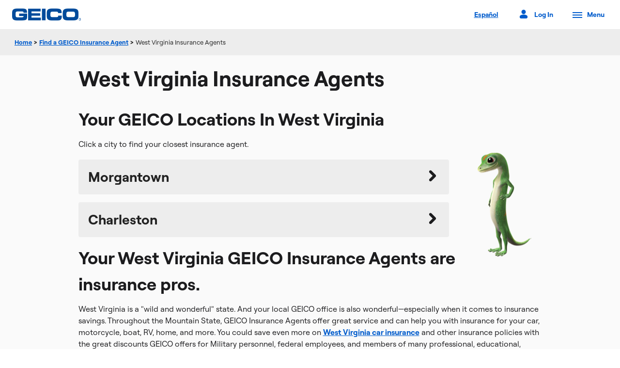

--- FILE ---
content_type: text/html; charset=UTF-8
request_url: https://www.geico.com/insurance-agents/west-virginia/
body_size: 12301
content:
<!DOCTYPE html>
<html class="no-js" lang="en-US" data-isMobilePhone="0" data-webp="1">
	<head>
		<meta charset="utf-8">
		<meta http-equiv="X-UA-Compatible" content="IE=edge">
		<meta name="viewport" content="width=device-width, initial-scale=1">
		<meta name="y_key" content="030608cdc3f8cedb" />
		<meta name="keywords" content="" />
		<meta name="description" content="Throughout the Mountain State, your West Virginia GEICO Insurance Agents offer great service and can help you with car insurance, home insurance, and more." />
		<meta name="google-site-verification" content="Y7Py8z3_9s6I6mM3s-_EoRDwBiiJoqeyaLBl6-XG6K4" />
		<meta name="google-site-verification" content="yKFh7SOtfAt5LHU6-smL5AGfis7pY_Tv-lNBF9-30iE" />
		<meta name="msvalidate.01" content="FA130FC15529C8697927C860C7B5A5FA" />
		<meta name="format-detection" content="telephone=no" />
				<link rel="preload" href="https://tags.geico.com/676569/gtm.js" as="script">		<link rel="shortcut icon" href="/favicon.ico">
        <link rel="canonical" href="https://www.geico.com/insurance-agents/west-virginia/" />        
                <link class="sl_opaque" rel="alternate" hreflang="en-US" href="https://www.geico.com/insurance-agents/west-virginia/" />
                <link rel="alternate" hreflang="es-US" href="https://www.geico.com/espanol/insurance-agents/west-virginia/" />
                <link class="sl_opaque" rel="alternate" hreflang="x-default" href="https://www.geico.com/insurance-agents/west-virginia/" />       
            
		
		<title>West Virginia Insurance Agents | GEICO</title>

		<link rel="stylesheet" href="/public/css/design6/cache-base-css.php" type="text/css" media="all" /> 
		<link rel="stylesheet" href="/public/css/design6/geico.com.css" type="text/css" media="all" />

		
		<link rel="stylesheet" href="/public/css/design6/gfrstate.css" type="text/css" media="all" />
					<style type="text/css">
	</style>

		
						
		
		
            <!--BEGIN QUALTRICS SITE INTERCEPT-->
            <script type='text/plain' class='optanon-category-C03'>
            (function(){"undefined"===typeof QSI&&(QSI={},
                QSI.config = {
                    hostedJSLocation: '/public/design-kit/4.0/qualtrics/', // The location hosting the SI Hosted JS Assets
                    zoneId: 'ZN_0ThecsUJSizKNzD', // The id of the zone you want to target
                    brandId: 'geico', // The id of the brand containing the zone or intercept you are targeting
                }
            );var g=function(d,h,f,g){this.get=function(a){a+="=";for(var b=document.cookie.split(";"),c=0,d=b.length;c<d;c++){for(var e=b[c];" "==
            e.charAt(0);)e=e.substring(1,e.length);if(0==e.indexOf(a))return e.substring(a.length,e.length)}return null};this.set=function(a,b){var c=new Date;c.setTime(c.getTime()+6048E5);c="; expires="+c.toGMTString();document.cookie=a+"="+b+c+"; path=/; "};this.check=function(){var a=this.get(f);if(a)a=a.split(":");else if(100!=d)"visitor"==h&&(d=Math.random()>=d/100?0:100),a=[h,d,0],this.set(f,a.join(":"));else return!0;var b=a[1];if(100==b)return!0;switch(a[0]){case "visitor":return!1;case "pageview":return b=
            a[2]%Math.floor(100/b),a[2]++,this.set(f,a.join(":")),!b}return!0};this.go=function(){if(this.check()){var a=document.createElement("script");a.type="text/javascript";a.src=g+"OrchestratorMain.js";document.body&&document.body.appendChild(a)}};this.start=function(){var a=this;window.addEventListener?window.addEventListener("load",function(){a.go()},!1):window.attachEvent&&window.attachEvent("onload",function(){a.go()})}};try{(new g(0===QSI.config.sampleRate?0:QSI.config.sampleRate||100,QSI.config.sampleType||
            "visitor","QSI_S_"+(QSI.config.interceptId||QSI.config.zoneId),QSI.config.hostedJSLocation)).start()}catch(d){}})();
            </script>
            <style>#QSIFeedbackButton-close-btn-container{position:relative!important;top:65px!important;left:-18px!important;}#QSIFeedbackButton-overlay-container{height:85%!important;}#QSIFeedbackButton-btn{height:10.3rem!important;bottom:40%!important;}@media(max-width:767px){#QSIFeedbackButton-btn{display:none!important;}}#QSIFeedbackButton-close-btn::before{content:"Close"!important;}#QSIFeedbackButton-close-btn img{display:none!important;}#QSIFeedbackButton-btn[style*="left: -"]{display:none!important;}</style>
            <!--END SITE INTERCEPT-->
            
		
		<!-- WebPage Schema -->
		<script type="application/ld+json">
		{
		    "@context": "https://schema.org",
		    "@type": "WebPage",
		    "name": "West Virginia Insurance Agents",
		    "url": "https://www.geico.com/insurance-agents/west-virginia/",
		    "description": "Throughout the Mountain State, your West Virginia GEICO Insurance Agents offer great service and can help you with car insurance, home insurance, and more.",
		    "image": "https://www.geico.com/public/layout_images/homepage/design6/gecko-half-default.jpg"
		}
		</script>

		
            <script type="text/javascript">
                var geicoDtm = {
                    
                    "application":"v",
                    "viewName":"Static:InsuranceAgents:WestVirginia",
                    "language":"dtm-en-us",
                    "experimentGroup":"",
                    "experimentDetail":"",
                    "pageItem":"",
                    "gfrSoa":"",
                    "generalStatus":"",
                    "uid":""
                
                };
            </script>
            <script src="https://tags.geico.com/676569/gtm.js" async></script>	</head>
	<body>

		<a class="skip-to-content" href="#accessibility-main-content">Skip to main content</a>

		
		        
		<header id="primary-header" role="banner">
		  <div class="header-logo"><a class="icon-geico" aria-label="GEICO Home" href="/"></a></div>
		   
		  <div class="header-links">
		    <ul>
		      <li>
															<a class="language header-link-reset" href="/espanol/insurance-agents/west-virginia/?lang=es-US"><span class="lang-toggle">Español</span></a>
											      </li>

		      <li><a data-side-panel-trigger="account" href="/"><span aria-label="account menu" class="icon-profile"></span><span>Log In</span></a></li>
		       
		      <li>
		        <a data-side-panel-trigger="menu" data-link-name="primary-navigation:Menu" class="hamburger-menu" href="/">
		          <span></span>
		          <span></span>
		          <span></span>
		          <span></span>
		          <span class="header-link">Menu</span>
		        </a>
		      </li>
		    </ul>
		  </div>
		</header>

    <nav id="primary-navigation" role="navigation">
      <div class="nav-background"></div>

      <!-- Account Panel -->
			<div class="panel-wrapper account" data-side-panel="account">
				<div class="nav-panel-content">
					<div class="panel-header">
						<div class="header">Access Your Policy</div>
						<button class="btn-close icon-close" type="button" aria-label="Close navigation"></button>
					</div>

					
	<div class="policy-form">

<div id="logInWithMobileApp">
	<a class="btn btn--secondary btn--full-mobile" style="margin-bottom:0" href="#">Log In With Mobile App</a>
	<div style="width:100%;" class="margin-top"><hr class="margin-bottom" style="width:40%;float:left;"/><span style="width:20%;float:left;text-align:center;position:relative;top:3px;">or</span><hr style="width:40%;float:left;"/></div>
</div>

		<div class="select-box select_policy">
			<select id="manage_select" class="show-hide first-focusable" data-selected="manage_auto" aria-label="Please select an insurance product">
				<option value="manage_ecams_form" class="manage_auto">Auto</option>
				<option value="manage_ecams_form" class="manage_motorcycle">Motorcycle</option>
				 
					<option value="manage_ecams_form" class="manage_atv">ATV/UTV</option>
					<option value="manage_ecams_form" class="manage_atv">Golf Cart</option>
					<option value="manage_ecams_form" class="manage_atv">Snowmobile</option>
								<option value="manage_ecams_form" class="manage_homeowners">Homeowners</option>
				<option value="manage_ecams_form" class="manage_renters">Renters</option>
				<option value="manage_ecams_form" class="manage_condo">Condo</option>
				<option value="manage_ecams_form" class="manage_mobile_home">Mobile Home</option>
				<option value="manage_boat">Boat/PWC</option>
				<option value="manage_commercial_form" class="manage_commercial_auto">Commercial: Auto</option>
				<option value="manage_business_owners">Commercial: Business Owners</option>
				<option value="manage_general_liability">Commercial: General Liability</option>
				<option value="manage_professional_liability">Commercial: Professional Liability</option>
				<option value="manage_workers_compensation">Commercial: Workers' Compensation</option>
				<option value="manage_ecams_form" class="manage_rv">RV</option>
				<option value="manage_life">Life</option>
				<option value="manage_umbrella">Umbrella</option>
				<option value="manage_identity_protection">Identity Protection</option>
				<option value="manage_ecams_form" class="manage_landlord">Landlord</option>
				<option value="manage_flood">Flood</option>
				<option value="manage_travel">Travel</option>
				<option value="manage_overseas">Overseas</option>
				<option value="manage_medical_malpractice">Medical Malpractice</option>
				<option value="manage_collector_auto">Collector Auto</option>
				<option value="manage_pet">Pet</option>
				<option value="manage_jewelry">Jewelry</option>
				<option value="manage_mexico_auto">Mexico Auto</option>
				<option value="manage_earthquake">Earthquake</option>
				<option value="manage_event">Event</option>
				<option value="manage_bicycle">Bicycle</option>
			</select>
		</div>
				<div id="manage_policy_content">
			<div class="select-content no-border" id="manage_ecams_form">
							<form id="manageForm" method="get" action="https://ecams.geico.com/ecams/login">
					<div class="actions">
									<button type="submit" class="btn btn--secondary" value="Log In" id="manageSubmit">
							<span>Log In</span>
						</button>
					</div>
					<input type="hidden" value="static" name="traceback">
				</form>

				<ul class="formLinks">
									<li>New user? <a href="https://ecams.geico.com/activation/get-started">Activate account</a>.</li>
					<li>Get the <a href="https://geico.app.link/static/GEICOApp">GEICO Mobile App</a>.</li>
								</ul>
			</div>

			<div class="select-content" id="manage_boat">
				<p>Need to pay a bill, make a change, or just get some information?</p>
				<p>With just a few clicks you can access the GEICO Insurance Agency partner <a href="/boat-insurance/?policyholder">your boat insurance policy</a> is with to find your policy service options and contact information.</p>
				<p><a class="btn btn--secondary" href="/boat-insurance/?policyholder" aria-label="Read More about Boat Insurance">
					<span>Read more</span>
					<span class="sr-only"> about Boat Insurance</span>
				</a></p>
			</div>

			<div class="select-content" id="manage_life">
				<p>Need to pay a bill, make a change, or just get some information?</p>
				<p>Helpful life insurance agents, who can assist you in servicing your policy, are just a phone call away.</p>
				<p><a class="btn btn--secondary" href="/life-insurance/" aria-label="Read More about Life Insurance">
					<span>Read more</span>
					<span class="sr-only"> about Life Insurance</span>
				</a></p>
			</div>

			<div class="select-content" id="manage_umbrella">
				<p>Need to pay a bill, make a change, or get information about your coverage?</p>
				<p>Simply, <a href="https://ecams.geico.com/ecams/login">login</a> to your auto policy to manage your umbrella policy.</p>
				<p><a class="btn btn--secondary" href="/umbrella-insurance/?policyholder" aria-label="Read More about Umbrella Insurance">
					<span>Read more</span>
					<span class="sr-only"> about Umbrella Insurance</span>
				</a></p>
			</div>

			<div class="select-content" id="manage_identity_protection">
				<p>For <strong>Iris Powered by Generali</strong>, visit the <a href="#" class="modal-manage-link modal-trigger" data-modal-view="external_disclaimer_manage_modal" data-company="Iris Powered by Generali" data-link="https://geico.idprotectiononline.com/user/login">Identity Protection Member Site</a>.
			</div>

			<div class="select-content" id="manage_flood">
				<p>Our experienced agents can help you with any paperwork and to manage your policy.  Call us if you have any questions about this valuable coverage.</p>
				<p><a class="btn btn--secondary" href="/flood-insurance/policyholder/" aria-label="Read More about Flood Insurance">
					<span>Read more</span>
					<span class="sr-only"> about Flood Insurance</span>
				</a></p>
			</div>

			<div class="select-content" id="manage_travel">
				<p>Need to make changes to your <a href="/travel-insurance/?policyholder">travel policy</a>? You can make a payment or view your policy <a href="/travel-insurance/?policyholder">online</a> anytime.</p>
				<p><a class="btn btn--secondary" href="/travel-insurance/" aria-label="Read More about Travel Insurance">
					<span>Read more</span>
					<span class="sr-only"> about Travel Insurance</span>
				</a></p>
			</div>

			<div class="select-content" id="manage_overseas">
				<p>Since GEICO partners with other companies to provide insurance overseas, please refer to your policy paperwork for contact information. If you need further assistance, please visit <a href="/overseas-insurance/?policyholder">geico.com/overseas</a>.</p>
				<p><a href="/overseas-insurance/" class="btn btn--secondary" aria-label="Read More about Overseas Insurance">
					<span>Read more</span>
					<span class="sr-only"> about Overseas Insurance</span>
				</a></p>
			</div>

			<div class="select-content" id="manage_business_owners">
				<p>Need to pay a bill, make a change, or just get some info?</p>
				<p>With just a few clicks you can <a href="/business-owners-insurance/policyholder/">look up</a> the GEICO Insurance Agency partner your Business Owners Policy is with to find policy service options and contact information.</p>
				<p><a class="btn btn--secondary" href="/business-owners-insurance/policyholder/" aria-label="Read More about Business Owners Insurance">
					<span>Read more</span>
					<span class="sr-only"> about Business Owners Insurance</span>
				</a></p>
			</div>

			<div class="select-content" id="manage_general_liability">
				<p>Need to pay a bill, make a change, or just get some info?</p>
				<p>With just a few clicks you can <a href="/general-liability-insurance/policyholder/">look up</a> the GEICO Insurance Agency partner your General Liability Policy is with to find policy service options and contact information.</p>
				<p><a class="btn btn--secondary" href="/general-liability-insurance/policyholder/" aria-label="Read More about General Liability Insurance">
					<span>Read more</span>
					<span class="sr-only"> about General Liability Insurance</span>
				</a></p>
			</div>

			<div class="select-content" id="manage_professional_liability">
				<p>Need to pay a bill, make a change, or just get some info?</p>
				<p>With just a few clicks you can <a href="/professional-liability-insurance/policyholder/">look up</a> the GEICO Insurance Agency partner your Professional Liability Policy is with to find policy service options and contact information.</p>
				<p><a class="btn btn--secondary" href="/professional-liability-insurance/policyholder/" aria-label="Read More about Professional Liability Insurance">
					<span>Read more</span>
					<span class="sr-only"> about Professional Liability Insurance</span>
				</a></p>
			</div>

			<div class="select-content" id="manage_workers_compensation">
				<p><a href="/workers-compensation-insurance/policyholder/">Access your policy online</a> to pay a bill, make a change, or just get some information.</p>
				<p><a class="btn btn--secondary" href="/workers-compensation-insurance/policyholder/" aria-label="Read More about Workers' Compensation">
					<span>Read more</span>
					<span class="sr-only"> about Workers' Compensation</span>
				</a></p>
			</div>

			<div class="select-content" id="manage_medical_malpractice">
				<p>Need to update your <a href="/medical-malpractice-insurance/policyholder/">medical malpractice policy</a> or get some information?</p>
				<p><a class="btn btn--secondary" href="/medical-malpractice-insurance/" aria-label="Read More about Medical Malpractice">
					<span>Read more</span>
					<span class="sr-only"> about Medical Malpractice</span>
				</a></p>
			</div>

			<div class="select-content" id="manage_commercial_form">
				<p><a class="btn btn--secondary btn--full-mobile manage-btn-full-width" href="https://ecams.geico.com/login?msgid=MSG150-8625680">Log In</a></p>
				
				<ul class="formLinks list list--unordered">
					<li><a href="https://ecams.geico.com/activation/get-started">Sign up for online access</a></li>
				</ul>
			</div>

			<div class="select-content" id="manage_collector_auto">
				<p>Manage your <strong><a href="#" class="modal-manage-link modal-trigger" data-modal-view="external_disclaimer_manage_modal" data-company="American Modern Insurance Group&reg;" data-link="https://my.doculivery.com/External/AMIG/Login.aspx">American Modern Insurance Group</a><sup>&reg;</sup></strong> policy online or <a href="/collector-auto-insurance/?policyholder">speak to an agent</a> for <strong>Assurant</strong> or <strong>American Modern Insurance Group<sup>&reg;</sup></strong>.</p>
				<p><a class="btn btn--secondary" href="/collector-auto-insurance/?policyholder" aria-label="Read More about Collector Auto Insurance">
					<span>Read more</span>
					<span class="sr-only"> about Collector Auto Insurance</span>
				</a></p>
			</div>

			<div class="select-content" id="manage_pet">
				<p>Need to update your <a href="/pet-insurance/?policyholder">pet policy</a> or add a new pet?</p>
				<p><a class="btn btn--secondary" href="/pet-insurance/" aria-label="Read More about Pet Insurance">
					<span>Read more</span>
					<span class="sr-only"> about Pet Insurance</span>
				</a></p>
			</div>

			<div class="select-content" id="manage_jewelry">
				<p>If your policy is with Jewelers Mutual Insurance Group, <a href="#" class="modal-manage-link modal-trigger" data-modal-view="external_disclaimer_manage_modal" data-company="Jewelers Mutual Insurance Group" data-link="https://my.jewelersmutual.com/PLPortal/Security/Login">log in here</a>.</p>
				<hr />
				<p>For all other policies, log in to your current <a href="/homeowners-insurance/policyholder/">Homeowners</a>, <a href="/renters-insurance/policyholder/">Renters</a>, or <a href="/condo-insurance/policyholder/">Condo</a> policy to review your policy and contact a customer service agent to discuss your jewelry insurance options.</p>
			</div>

			<div class="select-content" id="manage_mexico_auto">
				<p>Purchased Mexico auto insurance before?</p>
				<p><a href="#" class="modal-manage-link modal-trigger" data-modal-view="external_disclaimer_manage_modal" data-company="International Insurance Group, Inc." data-link="https://sb.iigins.com/client_login/?aff_id=8563&agtdst=CC">Login</a> for quick access to your previous policy, where all of your vehicle information is saved.</p>
				<p><a class="btn btn--secondary" href="/mexico-auto-insurance/?policyholder" aria-label="Read More about Mexico Auto Insurance">
					<span>Read more</span>
					<span class="sr-only"> about Mexico Auto Insurance</span>
				</a></p>
			</div>

			<div class="select-content" id="manage_earthquake">
				<p>Need to pay a bill, make a change, or just get some info?</p>
				<p>With just a few clicks you can <a href="/earthquake-insurance/policyholder/">look up</a> the GEICO Insurance Agency partner your Earthquake policy is with to find policy service options and contact information.</p>
				<p><a class="btn btn--secondary" href="/earthquake-insurance/policyholder/" aria-label="Read More about Earthquake Insurance">
					<span>Read more</span>
					<span class="sr-only"> about Earthquake Insurance</span>
				</a></p>
			</div>

			<div class="select-content" id="manage_event">
				<p>Need to make changes to your <a href="/event-insurance/?policyholder">event insurance policy</a>?</p>
				<p>Helpful event insurance agents, who can assist you in servicing your policy, are just a phone call away.</p>
				<p><a class="btn btn--secondary" href="/event-insurance/?policyholder" aria-label="Read More about Event Insurance">
					<span>Read more</span>
					<span class="sr-only"> about Event Insurance</span>
				</a></p>
			</div>

			<div class="select-content" id="manage_bicycle">
				<p>Need to make changes to your <a href="/bicycle-insurance/?policyholder">bicycle insurance policy</a>?</p>
				<p>Helpful bicycle insurance agents, who can assist you in servicing your policy, are just a phone call away.</p>
				<p><a class="btn btn--secondary" href="/bicycle-insurance/?policyholder" aria-label="Read More about Bicycle Insurance">
					<span>Read more</span>
					<span class="sr-only"> about Bicycle Insurance</span>
				</a></p>
			</div>

			<!-- For Homeowners, Renters, Condo, Landlord and mobile-home insurance, adding a block to find partners login info -->
			<div class="select-content" id="findPartner">
				<hr>
				<h3>Don't have a GEICO Account?</h3>
				<p>With just a few clicks you can <a id='ins_partner' href="#">look up the GEICO Insurance Agency partner</a> your <span id='insurance_type'></span> insurance policy is with to find policy service options and contact information.</p>
			</div>
		</div>
	</div>

		
	
						<div class="login-links claims">
						<div class="claims">
				<hr />
					<h3>Claims Center</h3>
					<ul>
						<li><a href="https://geico.app.link/static/claims">Report an incident</a></li>
						<li><a href="https://geico.app.link/static/claims/dashboard">Track a claim</a></li>
						<li><a href="https://geico.app.link/static/claims/glass">Report glass-only damage</a></li>
						<li><a href="https://geico.app.link/static/claims/ers">Request roadside assistance</a></li>
					</ul>
				</div>
					</div>
			
				</div>

				<div class="nav-bottom-links">
					<ul class="list" tabindex="-1">
						<li class="location">
							<h3>Location</h3>
							<div id='user-location'>
								<span class="icon-geolocation" aria-label="Geolocation" role="button"></span>
								<span class="geo-info" data-qm-encrypt="true"></span>
								<a class="change-location" href="#">Change Location</a>
							</div>
							<form id="geo-box" method="get" action="#" class="geo-box">
								<input type="text" name="user-zip" class="user-zip" value="" placeholder="ZIP Code" maxlength="5" aria-label="Update your location" aria-describedby="aria-geo-alert" data-qm-encrypt="true">
								<a id="nav-geolocation" class="icon-geolocation small" aria-label="Geolocation" role="button" href="#"></a>
								<button type="submit" id="geo-submit" class="btn btn--secondary">
									<span>Update</span>
								</button>
								<div class="geo-alert">
									<span class="icon-alert"></span>
									<p id="aria-geo-alert">Sorry, we couldn't find that ZIP code. Please try again.</p>
								</div>
							</form>
						</li>
						<li class="nav-language">
																					<a class="language header-link-reset" href="/espanol/insurance-agents/west-virginia/?lang=es-US"><span class="lang-toggle">Español</span></a>
																			</li>
					</ul>
				</div>
			</div>

        
      <!-- Menu Panel -->
      <div class="panel-wrapper menu" data-side-panel="menu">
        <div class="nav-menu">
          <ul class="nav-primary-tier nav-items nav-dark-mode-switch-wrapper">
          	          		<li><a class="nav-menu-item" aria-haspopup="true" data-nav-items-trigger="insurance" data-link-name="primary-navigation:Insurance" href="/">Insurance								</a></li>
          	          		<li><a class="nav-menu-item" aria-haspopup="true" data-nav-items-trigger="information" data-link-name="primary-navigation:Information" href="/">Information									<span class="sr-only"> about GEICO</span>
								</a></li>
          	            <li class="nav-additional-links">
              <div class="nav-bottom-links">
                <div class="panel-wrapper-search" data-side-panel="search">
                	<div class="top-searches">
									  <div class="top-search-header">Top Pages</div>
									  <ul class="list">
               					<li><a href="/information/aboutinsurance/auto/canada/">Insurance In Canada</a></li>
               					<li><a href="/contact-us/">Contact Us</a></li>
              					<li><a href="/#quote-area">Get An Insurance Quote</a></li>
									  </ul>
									</div>
					  		</div>
              </div>
            </li>
            <li class="nav-dark-mode-switch">
            	<div id="darkModeSwitch" class="button-switch-container">
            		<div class="button-switch-label-wrapper">
            			<label for="darkModeSwitch-button-switch-checkbox" class="text " tabindex="-1">Dark Mode</label>
            		</div>
            		<input id="darkModeSwitch-button-switch-checkbox" name="darkModeSwitch-button-switch-checkbox" type="checkbox">
            		<div class="button-switch" tabindex="0"></div>
            	</div>
              	<ul class="list" tabindex="-1">
					<li class="nav-language">
																				<a class="language header-link-reset" href="/espanol/insurance-agents/west-virginia/?lang=es-US"><span class="lang-toggle">Español</span></a>
																		</li>
				</ul>
            </li>
          </ul>
            
          <div class="nav-secondary-tier">
            <div class="nav-back"><a href="/">Back</a></div>
                          <div class="nav-secondary-panel" data-nav-items="insurance">
              	<div class="nav-header">Insurance</div>
                <ul class="accordion">
                																					<li>
											<div tabindex="0" class="accordion-headline" role="button">
                     		<span class="geico-icon geico-icon--actionable icon-vehicle"></span>
                    		<h3>Vehicle Insurance</h3>
                  		</div>
                		
	                		<div class="accordion-content-container" aria-hidden="true">
	                			<div class="accordion-content">
			                    <ul class="list">
			                    	<li><a href="/vehicle-insurance/" data-link-name="Types of Vehicle Insurance"><span class="geico-nav-menu-item">Types of Vehicle Insurance</span></a></li>
		                    				                        		<li><a href="/auto-insurance/" data-link-name="primary-navigation:Car"><span class="geico-nav-menu-item">Car</span></a></li>
		                    				                        		<li><a href="/motorcycle-insurance/" data-link-name="primary-navigation:Motorcycle"><span class="geico-nav-menu-item">Motorcycle</span></a></li>
		                    				                        		<li><a href="/atv-insurance/" data-link-name="primary-navigation:ATV"><span class="geico-nav-menu-item">ATV</span></a></li>
		                    				                        		<li><a href="/rv-insurance/" data-link-name="primary-navigation:RV"><span class="geico-nav-menu-item">RV</span></a></li>
		                    				                        		<li><a href="/boat-insurance/" data-link-name="primary-navigation:Boat & PWC"><span class="geico-nav-menu-item">Boat & PWC</span></a></li>
		                    				                        		<li><a href="/collector-auto-insurance/" data-link-name="primary-navigation:Collector Auto"><span class="geico-nav-menu-item">Collector Auto</span></a></li>
		                    				                        		<li><a href="/commercial-auto-insurance/" data-link-name="primary-navigation:Commercial Auto"><span class="geico-nav-menu-item">Commercial Auto</span></a></li>
		                    				                        		<li><a href="/commercial-auto-insurance/truck-insurance/" data-link-name="primary-navigation:Truck"><span class="geico-nav-menu-item">Truck</span></a></li>
		                    				                        		<li><a href="/mexico-auto-insurance/" data-link-name="primary-navigation:Mexico Auto"><span class="geico-nav-menu-item">Mexico Auto</span></a></li>
		                    					                    </ul>
		                		</div>
		                	</div>				            	
                  	</li>
                  																														<li>
											<div tabindex="0" class="accordion-headline" role="button">
                     		<span class="geico-icon geico-icon--actionable icon-homeowner-ins"></span>
                    		<h3>Property Insurance</h3>
                  		</div>
                		
	                		<div class="accordion-content-container" aria-hidden="true">
	                			<div class="accordion-content">
			                    <ul class="list">
			                    	<li><a href="/property-insurance/" data-link-name="Types of Property Insurance"><span class="geico-nav-menu-item">Types of Property Insurance</span></a></li>
		                    				                        		<li><a href="/homeowners-insurance/" data-link-name="primary-navigation:Homeowners"><span class="geico-nav-menu-item">Homeowners</span></a></li>
		                    				                        		<li><a href="/renters-insurance/" data-link-name="primary-navigation:Renters"><span class="geico-nav-menu-item">Renters</span></a></li>
		                    				                        		<li><a href="/condo-insurance/" data-link-name="primary-navigation:Condo/Co-op"><span class="geico-nav-menu-item">Condo/Co-op</span></a></li>
		                    				                        		<li><a href="/mobile-home-insurance/" data-link-name="primary-navigation:Mobile Home"><span class="geico-nav-menu-item">Mobile Home</span></a></li>
		                    				                        		<li><a href="/landlord-insurance/" data-link-name="primary-navigation:Landlord"><span class="geico-nav-menu-item">Landlord</span></a></li>
		                    				                        		<li><a href="/flood-insurance/" data-link-name="primary-navigation:Flood"><span class="geico-nav-menu-item">Flood</span></a></li>
		                    				                        		<li><a href="/earthquake-insurance/" data-link-name="primary-navigation:Earthquake"><span class="geico-nav-menu-item">Earthquake</span></a></li>
		                    					                    </ul>
		                		</div>
		                	</div>				            	
                  	</li>
                  																														<li>
											<div tabindex="0" class="accordion-headline" role="button">
                     		<span class="geico-icon geico-icon--actionable icon-business-ins"></span>
                    		<h3>Business Insurance</h3>
                  		</div>
                		
	                		<div class="accordion-content-container" aria-hidden="true">
	                			<div class="accordion-content">
			                    <ul class="list">
			                    	<li><a href="/business-insurance/" data-link-name="Types of Business Insurance"><span class="geico-nav-menu-item">Types of Business Insurance</span></a></li>
		                    				                        		<li><a href="/business-owners-insurance/" data-link-name="primary-navigation:Business Owners"><span class="geico-nav-menu-item">Business Owners</span></a></li>
		                    				                        		<li><a href="/general-liability-insurance/" data-link-name="primary-navigation:General Liability"><span class="geico-nav-menu-item">General Liability</span></a></li>
		                    				                        		<li><a href="/professional-liability-insurance/" data-link-name="primary-navigation:Professional Liability"><span class="geico-nav-menu-item">Professional Liability</span></a></li>
		                    				                        		<li><a href="/cyber-liability-insurance/" data-link-name="primary-navigation:Cyber Liability"><span class="geico-nav-menu-item">Cyber Liability</span></a></li>
		                    				                        		<li><a href="/workers-compensation-insurance/" data-link-name="primary-navigation:Workers' Compensation"><span class="geico-nav-menu-item">Workers' Compensation</span></a></li>
		                    				                        		<li><a href="/medical-malpractice-insurance/" data-link-name="primary-navigation:Medical Malpractice"><span class="geico-nav-menu-item">Medical Malpractice</span></a></li>
		                    				                        		<li><a href="/wellness-and-fitness-insurance/" data-link-name="primary-navigation:Wellness & Fitness"><span class="geico-nav-menu-item">Wellness & Fitness</span></a></li>
		                    				                        		<li><a href="/commercial-auto-insurance/" data-link-name="primary-navigation:Commercial Auto"><span class="geico-nav-menu-item">Commercial Auto</span></a></li>
		                    				                        		<li><a href="/commercial-auto-insurance/truck-insurance/" data-link-name="primary-navigation:Truck"><span class="geico-nav-menu-item">Truck</span></a></li>
		                    					                    </ul>
		                		</div>
		                	</div>				            	
                  	</li>
                  																														<li>
											<div tabindex="0" class="accordion-headline" role="button">
                     		<span class="geico-icon geico-icon--actionable icon-expand"></span>
                    		<h3>Additional Insurance</h3>
                  		</div>
                		
	                		<div class="accordion-content-container" aria-hidden="true">
	                			<div class="accordion-content">
			                    <ul class="list">
			                    	<li><a href="/additional-insurance/" data-link-name="Types of Additional Insurance"><span class="geico-nav-menu-item">Types of Additional Insurance</span></a></li>
		                    				                        		<li><a href="/umbrella-insurance/" data-link-name="primary-navigation:Umbrella"><span class="geico-nav-menu-item">Umbrella</span></a></li>
		                    				                        		<li><a href="/life-insurance/" data-link-name="primary-navigation:Life"><span class="geico-nav-menu-item">Life</span></a></li>
		                    				                        		<li><a href="/travel-insurance/" data-link-name="primary-navigation:Travel"><span class="geico-nav-menu-item">Travel</span></a></li>
		                    				                        		<li><a href="/overseas-insurance/" data-link-name="primary-navigation:Overseas"><span class="geico-nav-menu-item">Overseas</span></a></li>
		                    				                        		<li><a href="/identity-protection/" data-link-name="primary-navigation:Identity Protection"><span class="geico-nav-menu-item">Identity Protection</span></a></li>
		                    				                        		<li><a href="/pet-insurance/" data-link-name="primary-navigation:Pet"><span class="geico-nav-menu-item">Pet</span></a></li>
		                    				                        		<li><a href="/mobile-device-protection/" data-link-name="primary-navigation:Mobile Device Protection"><span class="geico-nav-menu-item">Mobile Device Protection</span></a></li>
		                    				                        		<li><a href="/jewelry-insurance/" data-link-name="primary-navigation:Jewelry"><span class="geico-nav-menu-item">Jewelry</span></a></li>
		                    				                        		<li><a href="/event-insurance/" data-link-name="primary-navigation:Event"><span class="geico-nav-menu-item">Event</span></a></li>
		                    				                        		<li><a href="/bicycle-insurance/" data-link-name="primary-navigation:Bicycle"><span class="geico-nav-menu-item">Bicycle</span></a></li>
		                    					                    </ul>
		                		</div>
		                	</div>				            	
                  	</li>
                  										                </ul>
                																																																																						
              </div>
                           <div class="nav-secondary-panel" data-nav-items="information">
              	<div class="nav-header">Information</div>
                <ul class="accordion">
                																					<li>
											<div tabindex="0" class="accordion-headline" role="button">
                     		<span class="geico-icon geico-icon--actionable icon-express"></span>
                    		<h3>My Account</h3>
                  		</div>
                		
	                		<div class="accordion-content-container" aria-hidden="true">
	                			<div class="accordion-content">
			                    <ul class="list">
			                    	<li><a href="/account/" data-link-name="My Account"><span class="geico-nav-menu-item">My Account</span></a></li>
		                    				                        		<li><a href="/information/make-a-payment/" data-link-name="primary-navigation:Make a Payment"><span class="geico-nav-menu-item">Make a Payment</span></a></li>
		                    				                        		<li><a href="https://ecams.geico.com/activation/get-started" data-link-name="primary-navigation:Create Online Account"><span class="geico-nav-menu-item">Create Online Account</span></a></li>
		                    				                        		<li><a href="/web-and-mobile/mobile-apps/" data-link-name="primary-navigation:GEICO Mobile App"><span class="geico-nav-menu-item">GEICO Mobile App</span></a></li>
		                    				                        		<li><a href="/information/faq/" data-link-name="primary-navigation:FAQs"><span class="geico-nav-menu-item">FAQs</span></a></li>
		                    					                    </ul>
		                		</div>
		                	</div>				            	
                  	</li>
                  																														<li>
											<div tabindex="0" class="accordion-headline" role="button">
                     		<span class="geico-icon geico-icon--actionable icon-claims"></span>
                    		<h3>Claims and Roadside Help</h3>
                  		</div>
                		
	                		<div class="accordion-content-container" aria-hidden="true">
	                			<div class="accordion-content">
			                    <ul class="list">
			                    	<li><a href="/claims/" data-link-name="Claims and Roadside Help"><span class="geico-nav-menu-item">Claims and Roadside Help</span></a></li>
		                    				                        		<li><a href="https://geico.app.link/static/claims" data-link-name="primary-navigation:Report a Claim"><span class="geico-nav-menu-item">Report a Claim</span></a></li>
		                    				                        		<li><a href="https://geico.app.link/static/claims/dashboard" data-link-name="primary-navigation:View a Claim"><span class="geico-nav-menu-item">View a Claim</span></a></li>
		                    				                        		<li><a href="https://geico.app.link/static/claims/ers" data-link-name="primary-navigation:Get Roadside Help"><span class="geico-nav-menu-item">Get Roadside Help</span></a></li>
		                    				                        		<li><a href="https://geico.app.link/static/claims/glass" data-link-name="primary-navigation:Report Glass Damage"><span class="geico-nav-menu-item">Report Glass Damage</span></a></li>
		                    				                        		<li><a href="/claims/catastrophe-center/" data-link-name="primary-navigation:Catastrophe Claims"><span class="geico-nav-menu-item">Catastrophe Claims</span></a></li>
		                    				                        		<li><a href="/claims/find-a-repair-shop/" data-link-name="primary-navigation:Estimate & Repair Locations"><span class="geico-nav-menu-item">Estimate & Repair Locations</span></a></li>
		                    				                        		<li><a href="/claims/claimsprocess/" data-link-name="primary-navigation:About the Claims Process"><span class="geico-nav-menu-item">About the Claims Process</span></a></li>
		                    				                        		<li><a href="/claims/autorepair/" data-link-name="primary-navigation:About Auto Repair Xpress®"><span class="geico-nav-menu-item">About Auto Repair Xpress®</span></a></li>
		                    					                    </ul>
		                		</div>
		                	</div>				            	
                  	</li>
                  																														<li>
											<div tabindex="0" class="accordion-headline" role="button">
                     		<span class="geico-icon geico-icon--actionable icon-info"></span>
                    		<h3>Tools and Resources</h3>
                  		</div>
                		
	                		<div class="accordion-content-container" aria-hidden="true">
	                			<div class="accordion-content">
			                    <ul class="list">
			                    	<li><a href="/information/" data-link-name="GEICO Information Center"><span class="geico-nav-menu-item">GEICO Information Center</span></a></li>
		                    				                        		<li><a href="/information/aboutinsurance/" data-link-name="primary-navigation:About Our Products"><span class="geico-nav-menu-item">About Our Products</span></a></li>
		                    				                        		<li><a href="/information/military/" data-link-name="primary-navigation:Military Program"><span class="geico-nav-menu-item">Military Program</span></a></li>
		                    				                        		<li><a href="/information/federal/" data-link-name="primary-navigation:Federal Employees"><span class="geico-nav-menu-item">Federal Employees</span></a></li>
		                    				                        		<li><a href="/save/discounts/" data-link-name="primary-navigation:Insurance Discounts"><span class="geico-nav-menu-item">Insurance Discounts</span></a></li>
		                    				                        		<li><a href="/coverage-calculator/" data-link-name="primary-navigation:Coverage Calculator"><span class="geico-nav-menu-item">Coverage Calculator</span></a></li>
		                    				                        		<li><a href="/information/aboutinsurance/commercial/when-commercial-auto-insurance/" data-link-name="primary-navigation:Commercial Auto FAQs"><span class="geico-nav-menu-item">Commercial Auto FAQs</span></a></li>
		                    				                        		<li><a href="/save/car-buying/" data-link-name="primary-navigation:Car Buying Resources"><span class="geico-nav-menu-item">Car Buying Resources</span></a></li>
		                    				                        		<li><a href="/information/states/" data-link-name="primary-navigation:State Specific Info"><span class="geico-nav-menu-item">State Specific Info</span></a></li>
		                    				                        		<li><a href="/information/safety/" data-link-name="primary-navigation:Safety Information"><span class="geico-nav-menu-item">Safety Information</span></a></li>
		                    				                        		<li><a href="/information/life-stages/" data-link-name="primary-navigation:Life Event Planning"><span class="geico-nav-menu-item">Life Event Planning</span></a></li>
		                    				                        		<li><a href="/information/property-calculator/" data-link-name="primary-navigation:Personal Property Calculator"><span class="geico-nav-menu-item">Personal Property Calculator</span></a></li>
		                    				                        		<li><a href="/information/loandepot/" data-link-name="primary-navigation:Home Loans"><span class="geico-nav-menu-item">Home Loans</span></a></li>
		                    				                        		<li><a href="/information/insurance-terms/" data-link-name="primary-navigation:Insurance Terms"><span class="geico-nav-menu-item">Insurance Terms</span></a></li>
		                    				                        		<li><a href="/information/parking-garage-locator/" data-link-name="primary-navigation:Parking Locator"><span class="geico-nav-menu-item">Parking Locator</span></a></li>
		                    				                        		<li><a href="/information/vehicle-inspection-sites/" data-link-name="primary-navigation:Vehicle Inspection Sites"><span class="geico-nav-menu-item">Vehicle Inspection Sites</span></a></li>
		                    					                    </ul>
		                		</div>
		                	</div>				            	
                  	</li>
                  																														<li>
											<div tabindex="0" class="accordion-headline" role="button">
                     		<span class="geico-icon geico-icon--actionable icon-loader-g"></span>
                    		<h3>About GEICO</h3>
                  		</div>
                		
	                		<div class="accordion-content-container" aria-hidden="true">
	                			<div class="accordion-content">
			                    <ul class="list">
			                    	<li><a href="/about/" data-link-name="About GEICO"><span class="geico-nav-menu-item">About GEICO</span></a></li>
		                    				                        		<li><a href="https://careers.geico.com/us/en/" data-link-name="primary-navigation:Careers"><span class="geico-nav-menu-item">Careers</span></a></li>
		                    				                        		<li><a href="https://careers.geico.com/us/en/" data-link-name="primary-navigation:Life at GEICO"><span class="geico-nav-menu-item">Life at GEICO</span></a></li>
		                    				                        		<li><a href="/about/corporate/" data-link-name="primary-navigation:Corporate Information"><span class="geico-nav-menu-item">Corporate Information</span></a></li>
		                    				                        		<li><a href="/about/in-the-community/" data-link-name="primary-navigation:In the Community"><span class="geico-nav-menu-item">In the Community</span></a></li>
		                    				                        		<li><a href="/about/pressreleases/" data-link-name="primary-navigation:Press Releases"><span class="geico-nav-menu-item">Press Releases</span></a></li>
		                    				                        		<li><a href="/about/b2b-services/" data-link-name="primary-navigation:B2B Services"><span class="geico-nav-menu-item">B2B Services</span></a></li>
		                    				                        		<li><a href="/about/associates/" data-link-name="primary-navigation:Associates & Retirees"><span class="geico-nav-menu-item">Associates & Retirees</span></a></li>
		                    				                        		<li><a href="/about/corporate/corporate-ownership/" data-link-name="primary-navigation:Insurers"><span class="geico-nav-menu-item">Insurers</span></a></li>
		                    				                        		<li><a href="/about/commercials/" data-link-name="primary-navigation:GEICO Commercials"><span class="geico-nav-menu-item">GEICO Commercials</span></a></li>
		                    					                    </ul>
		                		</div>
		                	</div>				            	
                  	</li>
                  																														<li>
											<div tabindex="0" class="accordion-headline" role="button">
                     		<span class="geico-icon geico-icon--actionable icon-smartphone"></span>
                    		<h3>Web and Mobile</h3>
                  		</div>
                		
	                		<div class="accordion-content-container" aria-hidden="true">
	                			<div class="accordion-content">
			                    <ul class="list">
			                    	<li><a href="/web-and-mobile/" data-link-name="Types of Web and Mobile Services"><span class="geico-nav-menu-item">Types of Web and Mobile Services</span></a></li>
		                    				                        		<li><a href="/web-and-mobile/mobile-apps/" data-link-name="primary-navigation:GEICO Mobile App"><span class="geico-nav-menu-item">GEICO Mobile App</span></a></li>
		                    				                        		<li><a href="/web-and-mobile/" data-link-name="primary-navigation:Amazon Alexa Skill"><span class="geico-nav-menu-item">Amazon Alexa Skill</span></a></li>
		                    				                        		<li><a href="/web-and-mobile/" data-link-name="primary-navigation:Google Action"><span class="geico-nav-menu-item">Google Action</span></a></li>
		                    				                        		<li><a href="https://living.geico.com/" data-link-name="primary-navigation:GEICO Living Blog"><span class="geico-nav-menu-item">GEICO Living Blog</span></a></li>
		                    				                        		<li><a href="/web-and-mobile/social-media/" data-link-name="primary-navigation:Social Media"><span class="geico-nav-menu-item">Social Media</span></a></li>
		                    				                        		<li><a href="/web-and-mobile/sitemap/" data-link-name="primary-navigation:Site Map"><span class="geico-nav-menu-item">Site Map</span></a></li>
		                    				                        		<li><a href="/web-and-mobile/accessibility/" data-link-name="primary-navigation:Accessibility"><span class="geico-nav-menu-item">Accessibility</span></a></li>
		                    					                    </ul>
		                		</div>
		                	</div>				            	
                  	</li>
                  																													                </ul>
                																																																																																																								<div class="non-accordion-headline">
                   		<span class="geico-icon geico-icon--actionable icon-contact"></span>
                  		<h3><a href="/contact-us/" data-link-name="primary-navigation:Contact Us">Contact Us</a></h3>
                		</div>
																			
              </div>
                       </div>
        </div>
      </div>
    </nav>

		<div id="external_disclaimer_manage_modal" class="external_disclaimer modal" role="region" aria-label="Leaving geico.com dialog">
	<div class="modal-container">
		<p class="modal-headline h2">You are about to leave geico.com</p>
		<div class="modal-content">
			<div class="disclaimer_content">
				<p>When you click "Continue" you will be taken to a site owned by <span class="external_company"></span>, not GEICO. GEICO has no control over their privacy practices and assumes no responsibility in connection with your use of their website. Any information that you provide directly to them is subject to the privacy policy posted on their website.</p>
			</div>
			<div class="modal--call-to-action-bar">
                <a class="btn btn--primary btn--full-mobile btn--pull-right modal-continue exitpage" href="#">Continue</a>
            </div>
		</div>
	</div>
</div>	
				
		<div id="wrapper" class="bg-color--cloudy">
						<div id="main" class="container-fluid">
													<script type="application/ld+json">
					{
						"@context": "https://schema.org",
						"@type": "BreadcrumbList",
						"itemListElement": [
												{
							"@type": "ListItem",
							"position": 1,
							"name": "Home",
							"item": "https://www.geico.com/"
						},												{
							"@type": "ListItem",
							"position": 2,
							"name": "Find a GEICO Insurance Agent",
							"item": "https://www.geico.com/insurance-agents/"
						},												{
							"@type": "ListItem",
							"position": 3,
							"name": "West Virginia Insurance Agents"
						}												]
					}
					</script>
					<div class="container-fluid bg-color--foggy" id="breadcrumbs" role="region" aria-label="breadcrumbs" data-link-category="breadcrumb">
						<p>
														<a href="/">Home</a> <strong>&gt;</strong>														<a href="/insurance-agents/">Find a GEICO Insurance Agent</a> <strong>&gt;</strong>														West Virginia Insurance Agents													</p>
					</div>
					
										<div id="accessibility-main-content" tabindex="-1" role="main">
					
					
					<!-- page content -->
					
<div id="headline" class="container">
    <h1>West Virginia Insurance Agents</h1>
</div>

<div class="container">
	<div class="row">
		<div id="content" class=" col-lg-12">
            <h2>Your GEICO Locations In West Virginia</h2>
            <p>Click a city to find your closest insurance agent.<img id="gfr_gecko" src="/public/images/gfr/gfr_gecko.png" alt="GEICO Gecko" /></p>
                            <div class="gfr_content">
                    <h3><a href="/insurance-agents/west-virginia/pittsburgh/">Morgantown</a></h3>
                </div>
                            <div class="gfr_content">
                    <h3><a href="/insurance-agents/west-virginia/charleston/">Charleston</a></h3>
                </div>
                        <h2 data-block-key="e2zn4">Your West Virginia GEICO Insurance Agents are insurance pros.</h2><p data-block-key="23fjy">West Virginia is a "wild and wonderful" state. And your local GEICO office is also wonderful—especially when it comes to insurance savings. Throughout the Mountain State, GEICO Insurance Agents offer great service and can help you with insurance for your car, motorcycle, boat, RV, home, and more. You could save even more on <a href="/information/states/wv/">West Virginia car insurance</a> and other insurance policies with the great discounts GEICO offers for Military personnel, federal employees, and members of many professional, educational, medical, and alumni organizations.</p>        </div>
    </div>
</div>					<!-- /page content -->

										</div>
												</div>
            
			<div class="to-top-arrow"></div>
			<div class="footer-push"></div>
		</div>
		
		
<footer id="primary-footer">
    <div id="made-by-people">
        <div id="made-by-people-text">Made by people just like you</div>
        <div id="gecko-half"><img alt="gecko" src="/public/images/gecko-half.webp"></div>
    </div>
    <div class="footer-logo icon-geico"></div>

    <div class="footer-accordion-list">
        <div class="column">
            <div class="footer-accordion">
                <div class="header">
                    <div class="headline">Quick Links</div>
                    <div class="mobile-headline">Quick Links</div>
                </div>
                <div class="list-items">
                    <ul>
                        <li><a href="/information/make-a-payment/">Pay a Bill / Make a Payment</a></li>
                        <li><a href="/information/automatic-payments/">Enroll in Autopay</a></li>
                        <li><a href="/auto-insurance/paperless-options/">Go Paperless</a></li>
                        <li><a href="/web-and-mobile/mobile-apps/digital-ID-cards/">Get Insurance ID Card</a></li>
                        <li><a href="/claims/">File a Claim</a></li>
                        <li><a href="/auto-insurance/emergency-road-service/">Emergency Roadside Service</a></li>
                        <li><a href="/living/">GEICO Living articles</a></li>
                    </ul>
                </div>
            </div>
            <div class="footer-accordion">
                <div class="header">
                    <div class="headline">Vehicle Insurance</div>
                    <div class="mobile-headline">Vehicle Insurance</div>
                </div>
                <div class="list-items">
                    <ul>
                        <li><a href="/vehicle-insurance/">Types of Vehicle Insurance</a></li>
                        <li><a href="/auto-insurance/">Auto Insurance</a></li>
                        <li><a href="/motorcycle-insurance/">Motorcycle Insurance</a></li>
                        <li><a href="/atv-insurance/">ATV Insurance</a></li>
                        <li><a href="/rv-insurance/">RV Insurance</a></li>
                        <li><a href="/boat-insurance/">Boat/PWC Insurance</a></li>
                        <li><a href="/collector-auto-insurance/">Collector Auto Insurance</a></li>
                        <li><a href="/commercial-auto-insurance/">Commercial Auto Insurance</a></li>
                        <li><a href="/mexico-auto-insurance/">Mexico Auto Insurance</a></li>
                    </ul>
                </div>
            </div>
            <div class="footer-accordion">
                <div class="header">
                    <div class="headline">Property Insurance</div>
                    <div class="mobile-headline">Property Insurance</div>
                </div>
                <div class="list-items">
                    <ul>
                        <li><a href="/property-insurance/">Types of Property Insurance</a></li>
                        <li><a href="/homeowners-insurance/">Homeowners Insurance</a></li>
                        <li><a href="/renters-insurance/">Renters Insurance</a></li>
                        <li><a href="/condo-insurance/">Condo/Co-op Insurance</a></li>
                        <li><a href="/mobile-home-insurance/">Mobile Home Insurance</a></li>
                        <li><a href="/landlord-insurance/">Landlord Insurance</a></li>
                        <li><a href="/flood-insurance/">Flood Insurance</a></li>
                        <li><a href="/earthquake-insurance/">Earthquake Insurance</a></li>
                    </ul>
                </div>
            </div>
            <div class="footer-accordion">
                <div class="header">
                    <div class="headline">Business Insurance</div>
                    <div class="mobile-headline">Business Insurance</div>
                </div>
                <div class="list-items">
                    <ul>
                        <li><a href="/business-insurance/">Types of Business Insurance</a></li>
                        <li><a href="/business-owners-insurance/">Business Owners Insurance</a></li>
                        <li><a href="/general-liability-insurance/">General Liability Insurance</a></li>
                        <li><a href="/professional-liability-insurance/">Professional Liability Insurance</a></li>
                        <li><a href="/cyber-liability-insurance/">Cyber Liability Insurance</a></li>
                        <li><a href="/workers-compensation-insurance/">Workers' Compensation Insurance</a></li>
                        <li><a href="/medical-malpractice-insurance/">Medical Malpractice Insurance</a></li>
                        <li><a href="/wellness-and-fitness-insurance/">Wellness &amp; Fitness Insurance</a></li>
                    </ul>
                </div>
            </div>
            <div class="footer-accordion">
                <div class="header">
                    <div class="headline">Additional Insurance</div>
                    <div class="mobile-headline">Additional Insurance</div>
                </div>
                <div class="list-items">
                    <ul>
                        <li><a href="/additional-insurance/">Types of Additional Insurance</a></li>
                        <li><a href="/umbrella-insurance/">Umbrella Insurance</a></li>
                        <li><a href="/life-insurance/">Life Insurance</a></li>
                        <li><a href="/travel-insurance/">Travel Insurance</a></li>
                        <li><a href="/overseas-insurance/">Overseas Insurance</a></li>
                        <li><a href="/identity-protection/">Identity Protection Insurance</a></li>
                        <li><a href="/pet-insurance/">Pet Insurance</a></li>
                        <li><a href="/mobile-device-protection/">Mobile Device Protection</a></li>
                        <li><a href="/jewelry-insurance/">Jewelry Insurance</a></li>
                        <li><a href="/event-insurance/">Event Insurance</a></li>
                        <li><a href="/bicycle-insurance/">Bicycle Insurance</a></li>
                    </ul>
                </div>
            </div>
        </div>
        <div class="column">
            <div class="footer-accordion">
                <div class="header">
                    <div class="headline">Legal &amp; Security</div>
                    <div class="mobile-headline">Legal &amp; Security</div>
                </div>
                <div class="list-items">
                    <ul>
                        <li><a href="https://media.geico.com/legal/privacy_policy.htm" onclick="window.open(this.href,'_blank','menubar=0,resizable=1,scrollbars=1,width=410,height=500'); return false;" target="_blank">Privacy</a></li>
                        <li><a href="https://media.geico.com/legal/terms_of_use.htm" onclick="window.open(this.href,'_blank','menubar=0,resizable=1,scrollbars=1,width=410,height=500'); return false;" target="_blank">Terms of Use</a></li>
                        <li><a href="/privacy/">Notice &amp; Personal Data Request</a></li>
                        <li><a href="javascript:(0);" class="ot-sdk-show-settings" data-link-name="primary-footer:Manage Cookie Preference">Manage Cookie Preference</a></li>
                        <li><a href="/legal/">Security</a></li>
                        <li><a href="/information/states/victims-of-domestic-violence/">Victims of Domestic Violence</a></li>
                    </ul>
                </div>
            </div>
            <div class="footer-accordion">
                <div class="header">
                    <div class="headline">Contact &amp; Support</div>
                    <div class="mobile-headline">Contact &amp; Support</div>
                </div>
                <div class="list-items">
                    <ul>
                        <li><a href="https://careers.geico.com/us/en/">Careers</a></li>
                        <li><a href="/web-and-mobile/accessibility/">Accessibility</a></li>
                        <li><a href="/web-and-mobile/sitemap/">Site Map</a></li>
                                                                                    <li><a href="/espanol/insurance-agents/west-virginia/?lang=es-US" class="sl_norewrite language"><span class="lang-toggle">Espa&ntilde;ol</span></a></li>
                                                                            <li><a href="/contact-us/">Contact Us</a></li>
                        <li>
                            <div id="qualtrics"></div>
                        </li>
                    </ul>
                </div>
            </div>
        </div>
    </div>

    <div class="footer-social-media-icons">
        <ul>
            <li><a href="https://www.facebook.com/geico/" target="_blank" class="geico-icon geico-icon--actionable icon-facebook" title="Facebook" aria-label="Facebook"></a></li>
            <li><a href="https://twitter.com/GEICO" target="_blank" class="geico-icon geico-icon--actionable icon-twitter" title="Twitter" aria-label="Twitter"></a></li>
            <li><a href="https://www.instagram.com/geico/?hl=en" target="_blank" class="geico-icon geico-icon--actionable icon-instagram" title="Instagram" aria-label="Instagram"></a></li>
            <li><a href="https://www.tiktok.com/@geico" target="_blank" class="geico-icon geico-icon--actionable icon-tiktok " title="TikTok" aria-label="TikTok"></a></li>
            <li><a href="https://www.linkedin.com/company/geico" target="_blank" class="geico-icon geico-icon--actionable icon-linkedin " title="Linkedin" aria-label="Linkedin"></a></li>
            <li><a href="https://www.youtube.com/user/GEICO" target="_blank" class="geico-icon geico-icon--actionable icon-youtube " title="YouTube" aria-label="YouTube"></a></li>
        </ul>
    </div>

    <div id="footer-copyright">GEICO © 1996-<span id="footerDate">2026</span></div>
</footer>
		
		<script type="text/javascript" src="/public/scripts/design6/cache-base-js.php"></script>
	
				
		<script type="text/javascript" src="/public/scripts/jquery/jquery.cookie.js"></script>

		<script type="text/javascript" src="/public/scripts/design6/global.js"></script>

							<script type="text/javascript" src="/public/scripts/design6/subpage.js"></script>
		
		
                <script type="text/javascript">
                    $(document).ready(function(){
                        setDTM("uid","");
                        updateDTM();
                    });                                        
                </script>
            
		
		
			</body>
</html>


--- FILE ---
content_type: text/css
request_url: https://www.geico.com/public/css/design6/geico.com.css
body_size: 4935
content:
/* /////////////////////////////////////////////////////////////////////
//  Navigation
/////////////////////////////////////////////////////////////////////*/

#primary-navigation .panel-wrapper.account {
  overflow-y: auto;
}
#primary-navigation .panel-wrapper.account #user-location {
  display: none;
}
#primary-navigation .panel-wrapper.account .location form {
  display: block;
  position: relative;
}
#primary-navigation .panel-wrapper.account .location form .icon-geolocation {
  position: absolute;
  top: 25px;
  right: 10px;
  background-color: transparent;
}
#primary-navigation .panel-wrapper.account .location .change-location {
  float: right;
}
#primary-navigation .panel-wrapper.account .location input {
  margin-top: 1rem;
  width: 100%;
}
.non-accordion-headline {
    position: relative;
    min-height: 9rem;
    padding-left: 0;
    padding-right: 0;
    margin-left: 4rem;
    margin-right: 4rem;
    border-top: 0.1rem solid rgba(0, 0, 0, 0.2);
}
.non-accordion-headline .geico-icon {
    margin-right: 2rem;
    float: left;
    position: absolute;
    top: 50%;
    -webkit-transform: translateY(-50%);
    -moz-transform: translateY(-50%);
    -ms-transform: translateY(-50%);
    -o-transform: translateY(-50%);
    transform: translateY(-50%);
}
.non-accordion-headline h3 {
    margin-left: 6rem;
    font-size: 2rem;
    font-weight: 700;
    padding: 2rem 2rem 2rem 0;
    margin-right: 0;
}
.non-accordion-headline h3 a {
    text-decoration: none;
    color: #222;
}
/* Dark mode adjustment */
.dark .non-accordion-headline h3 a {
    color: #fff;
}
.geo-box {
  width: 100%;
}
.geo-box .geo-alert {
  display: none;
  clear: both;
}

.geo-box .geo-alert span {
  float: left;
  color: #b6091a;
  margin-right: 10px;
}

.panel-wrapper.search input[type="text"] {
  width: 50%;
}

#primary-navigation .top-searches,
.dark #primary-navigation .top-searches {
  border-top: none;
}

@media (max-width: 480px) {
    .panel-wrapper-search input[type="text"] {
        margin-bottom: 1rem;
    }

    #primary-navigation .search-box button {
        margin-top: .3rem;
        width: 100%;
    }
}

#primary-navigation .nav-bottom-links .panel-wrapper-search li {
    padding-top: 0;
}

/* /////////////////////////////////////////////////////////////////////
//  Nav Login Menu
/////////////////////////////////////////////////////////////////////*/

.policy-form .select-box,
.policy-form select,
.policy-form input[type="text"],
.policy-form input[type="password"] {
  width: 100%;
  margin-bottom: 1rem;
}

.login-links ul li,
.express_links ul li {
  margin-bottom: 0.5rem;
}

.login-links ul li:last-child,
.express_links ul li:last-child,
#service-links .ers ul li:last-child {
  margin-bottom: 3rem;
}

.hide {
  display: none;
}

html[data-isMobilePhone="1"] #primary-header .logInWithMenu,
html[data-isMobilePhone="0"] #primary-header .logInWithMobileApp,
#logInWithMobileApp {
  display: none;
}

html[data-isMobilePhone="0"] #primary-header .logInWithMenu,
html[data-isMobilePhone="1"] #primary-header .logInWithMobileApp,
html[data-isMobilePhone="1"] #logInWithMobileApp {
  display: block;
}

#manageForm .actions #manageSubmit {
  width: 100%;
}

#manage_policy_content .manage-btn-full-width {
  width: 100%;
  text-align: center;
}

/* /////////////////////////////////////////////////////////////////////
//  Unsupported IE Notice
/////////////////////////////////////////////////////////////////////*/

#ie-notice .container {
  position: fixed;
  left: 0;
  right: 0;
  bottom: 20px;
  margin: 0px auto;
  color: #FFFFFF;
  text-align: center;
  z-index: 50;
}

#ie-notice p {
  background-color: #FF8800;
  padding: 6px 8px;
  display: inline-block;
}

/* /////////////////////////////////////////////////////////////////////
//  Modals
/////////////////////////////////////////////////////////////////////*/

.modal.external_disclaimer.non-form .modal--call-to-action-bar button,
#external_disclaimer_quote_modal .modal-continue {
  display: none !important;
}

#external_disclaimer_quote_modal.non-form .modal-continue {
  display: inline-block !important;
}

#external_disclaimer_quote_modal .flood-content {
  display: none;
}

#external_disclaimer_quote_modal[data-product="flood"] .modal-headline {
  display: none;
}

#external_disclaimer_quote_modal[data-product="flood"] .flood-content {
  display: block;
}

/* /////////////////////////////////////////////////////////////////////
//  Custom Typography
/////////////////////////////////////////////////////////////////////*/
html h1,
html h2,
html h3,
html h4,
html h5,
html h6 {
  margin-bottom: 1.2rem;
  
}

html h1 {
  line-height: normal;
  margin-bottom: 3rem;
}

/* 
.product h1,
.policy-form h1,
.panel-wrapper h1 {
  font-size: 3.2rem;
}

.product h2,
.policy-form h2,
.panel-wrapper h2 {
  font-size: 24px;
  font-weight: bold;
}

.product h3,
.policy-form h3,
.panel-wrapper h3 {
  font-size: 22px;
}

.product h4,
.policy-form h4,
.panel-wrapper h4 {
  font-size: 20px;
}

.product h5,
.policy-form h5,
.panel-wrapper h5 {
  font-size: 18px;
  font-weight: bold;
}

.product h6,
.policy-form h6,
.panel-wrapper h6 {
  font-size: 1.6rem;
  font-weight: normal;
}
*/
table {
  margin-bottom: 2rem;
  padding: .4rem;
  border-collapse: inherit;
  border-spacing: 0;
  border-radius: 4px;
  border: 2px solid rgba(0, 0, 0, 0.1);
}
/* Dark mode adjustment */
.dark table{
  border: 2px solid #757374;
}
h1+p,
*+h1,
*+h2,
*+h3,
*+h4,
*+h5,
*+h6 {
  margin-top: 1.2rem;
}

h2+p,
h3+p {
  margin-top: 1rem;
}

h4+p,
h5+p,
h2+h3 {
  margin-top: 0.5rem;
}

h2+h4,
h3+h5 {
  margin-top: 0.2rem;
}

/* /////////////////////////////////////////////////////////////////////
//  Breadcrumbs
/////////////////////////////////////////////////////////////////////*/
#breadcrumbs {
  background-color: #ededed;
}
#breadcrumbs p {
  margin: 0;
  padding: 1.5rem 2rem;
  font-size: 1.3rem;
  color: #222;
}

@media all and ( min-width:768px ) {
  #breadcrumbs p {
  margin: 0;
  padding: 1.5rem 3rem;
  }
}

/* /////////////////////////////////////////////////////////////////////
//  Headline
//////////////////////////////////////////////////////////////////////*/

#title-bar {
  background-color: #3773CA;
  margin: 0;
}

#title-bar.save-money {
  background-color: #4ba449;
}

#title-bar.save-worry {
  background-color: #ff5f4e;
}

#title-bar .h1,
#title-bar h1 {
  font-size: 2rem;
  font-weight: bold;
  line-height: 1.5;
  color: #ffffff;
  text-align: center;
  margin: 0;
  padding: 1.75rem 2rem;
}

#headline {
  margin-top: 2rem;
}

#headline.form {
  margin-top: 0;
}

#headline-wrapper {
  background-image: none;
  background-repeat: no-repeat;
  border-bottom: 1px solid #e6e3dd;
  margin-bottom: 3rem;
}

#headline-wrapper > .container {
  padding: 3rem 2rem;
}

#headline-wrapper h1,
#headline-wrapper h2,
#headline-wrapper h3,
#headline-wrapper .h3,
#headline-wrapper p,
#headline-wrapper ul li,
#headline-wrapper label
{
  font-weight: normal;
  color: #222222;
}
/* Dark mode adjustment */
.dark #headline-wrapper h1,
.dark #headline-wrapper h2,
.dark #headline-wrapper h3,
.dark #headline-wrapper .h3,
.dark #headline-wrapper p,
.dark #headline-wrapper ul li,
.dark #headline-wrapper label
{
  color: #fff;
}

#headline-wrapper h2, #headline-wrapper .h2, #content .h2, #content h2, .hero-wrapper h2, .hero-wrapper .h2 {
  line-height: 1.5;
}

#headline-wrapper .h3, #content .h3, #content h3, .hero-wrapper h3, .hero-wrapper .h3 {
  line-height: 1.5;
}

#headline-wrapper .h4, #content .h4, #content h4, .hero-wrapper h4, .hero-wrapper .h4 {
  line-height: 1.5;
}

#headline-wrapper p {
  margin: 0 0 1rem 0;
}

#headline-wrapper .inline {
  display: inline;
}

.headline-banner {
  background-repeat: no-repeat;
  background-size: 100% 100%;
}

.headline-banner img {
  width: 100%;
  max-width: 100%;
}

.headline-banner.small {
  display: block;
}

.headline-banner.medium {
  display: none;
}

@media all and (min-width: 480px) {
  #headline-wrapper.product {
  text-align: center;
  margin: 0 auto;
  border-bottom: none;
  }

  #title-bar[class*="save-"] + #headline-wrapper {
  text-align: left;
  }

  .headline-banner.small {
  display: none;
  }

  .headline-banner.medium {
  display: block;
  }
}

@media all and (min-width: 768px) {
  #headline-wrapper {
  background-size: cover;
  background-position: center top;
  }

  #title-bar[class*="save-"] + #headline-wrapper #headline {
  height: 30rem;
  padding: 0 3rem;
  }

  /* helper classes */
  #headline .float-left {
  float: left;
  }

  #headline .icon.float-left {
  margin-right: 2rem;
  }

  #headline .no-margin {
  margin: 0;
  }

  #headline-wrapper h1,
  #headline-wrapper h2,
  #headline-wrapper h3,
  #headline-wrapper .h3,
  #headline-wrapper p,
  #headline-wrapper a,
  #headline-wrapper ul li,
  #headline-wrapper label
  {
  color: #ffffff;
  }

  .headline-banner,
  .headline-banner.medium {
  display: none;
  }
}

#headline.form.product {
  padding-bottom: 3rem;
  overflow: auto;
}

#headline.form.product.toggle {
  padding-bottom: 0;
}

#headline.form h1 {
  margin-top: 0;
  font-size: 30px;
}

#headline.form h2 {
  font-size: 22px;
}

#headline.form input[type="text"],
#headline.form input[type="password"] {
  margin: 0
}

#headline.form input[type="text"]:-ms-input-placeholder,
#headline.form input[type="password"]:-ms-input-placeholder {
  font-size: 13px;
}

#headline.form .tooltip-trigger {
  color: #ffffff;
  background-color: #005CCC;
  margin: 1rem;
}
.dark #headline.form .tooltip-trigger {
  background-color: #7CABFF;
}
@media all and (min-width: 768px) {
  #headline-wrapper > .container {
  padding: 1.5rem 3rem;
  }

  #headline-wrapper.product > .container {
  padding: 0 0 3rem 0;
  }

  #headline-wrapper.product > .container.toggle {
  padding: 0;
  }

  #headline.form {
  display: table;
  width: 100%;
  }

  #form-contents {
  display: table-cell;
  vertical-align: middle;
  padding: 0;
  height: 44rem;
  }

  #headline.form.product #form-contents {
  height: auto;
  }

  #headline.form.product .container {
  padding: 3rem 3rem 0 3rem;
  }
}

#headline.form .icon {
  display: none;
}

#headline.form .quote h2 {
  display: inline;
  line-height: 150%;
}

#headline.form .quote .zip-elements {
  display: inline;
  white-space: nowrap;
}

#headline.form .quote .zip-elements #zip {
  margin-bottom: 2rem;
}

#headline.form .quote .zip-elements #geolocation {
  cursor: pointer;
  padding: 5px;
  vertical-align: middle;
}

#headline.form #payment input[type="text"],
#headline.form #payment input[type="password"] {
  width: 25rem;
  font-size: 1.5rem;
}

@media all and (min-width: 480px) {
  #headline.form .quote .zip-elements #zip {
  margin-bottom: 1rem;
  }

  #headline.form .quote #submit {
  display: block;
  margin: 0 auto;
  }
}

@media all and (min-width: 768px) {
  #headline.form .quote,
  #headline.form .manage {
  padding-top: 3rem;
  }

  #headline.form .quote.padding-5 {
  padding-bottom: 5rem;
  }

  #headline.form .manage.padding-5 {
  padding-top: 5rem;
  padding-bottom: 5rem;
  }

  #headline.form .quote.padding-10 {
  padding-bottom: 10rem;
  }

  #headline.form .manage.padding-10 {
  padding-top: 10rem;
  padding-bottom: 10rem;
  }

  #headline.form .icon {
  display: inline-block;
  padding: 1.5rem;
  border: 2px solid #ffffff;
  border-radius: 50%;
  margin-bottom: 2rem;
  font-size: 24px;
  color: #fff;
  }

  .line-break {
  display: block;
  }
}

#headline.form .manage {
  display: none;
}

#headline-wrapper.login #headline.form .manage {
  display: block;
}

#headline-wrapper.login #headline.form .quote {
  display: none;
}

#headline.form .manage input[type="text"],
#headline.form .manage input[type="password"] {
  width: 100%;
  max-width: 31.5rem;
  margin: 0;
}
/* Dark mode adjustment */
.dark #headline.form .manage input[type="text"],
.dark #headline.form .manage input[type="password"] {
  background-color: #2B2B2F;
}

#headline.form .manage #remember-me label {
  padding: 1.7rem 0 0 4.3rem;
}

#headline.form .manage #remember-me button {
  margin: 0;
}

#headline.form .manage .form-or, #headline.form #payment .form-or {
  background-image: url("/public/layout_images/homepage/design6/or-h.gif");
  background-position: center center;
  background-repeat: no-repeat;
  height: 2.5rem;
  margin: 1.5rem 0;
  text-align: center;
}

#headline.form .manage .form-or span, #headline.form #payment .form-or span {
  background-color: #fafafa;
  padding: 0 2rem;
  text-align: center;
}
/* Dark mode adjustment */
.dark #headline.form .manage .form-or span, 
.dark #headline.form #payment .form-or span {
  background-color: #1C1C1E;
}
@media all and (min-width: 768px) {
  .dark #headline.form .manage .form-or span, 
  .dark #headline.form #payment .form-or span {
    background-color: unset;
  }
}
@media all and (min-width: 480px) {
  #headline.form .manage {
  text-align: left;
  }
}

@media all and (min-width: 590px) {
  #headline.form .manage .form-left,
  #headline.form .manage .form-or,
  #headline.form .manage .form-right,
  #headline.form #payment .form-left,
  #headline.form #payment .form-or,
  #headline.form #payment .form-right {
    float: left;
  }

  #headline.form .manage .form-left,
  #headline.form .manage .form-right,
  #headline.form #payment .form-left,
  #headline.form #payment .form-right {
  width: 38%;
  }

  #headline.form .manage .form-or, #headline.form #payment .form-or {
    background-image: url("/public/layout_images/homepage/design6/or-v-black.gif");
    background-position: center center;
    background-repeat: no-repeat;
    height: 27rem;
    padding: 12rem 7%;
  }

  #headline.form .manage .form-or span, #headline.form #payment .form-or span{
  padding: 1.5rem 0 1.5rem 0;
  }
}

@media all and (min-width: 768px) {
  #headline.form .manage, #headline.form #payment {
  font-size: 13px;
  width: 72rem;
  margin: 0 auto;
  }

  #headline.form .manage h3, #headline.form #payment h3 {
  font-size: 22px;
  }

  #headline.form .manage .form-left,
  #headline.form .manage .form-right,
  #headline.form #payment .form-left,
  #headline.form #payment .form-right {
  width: 32.5rem;
  }

  #headline.form .manage .form-or, #headline.form #payment .form-or {
    background-image: url("/public/layout_images/homepage/design6/or-v-white.gif");
    padding: 12rem 1.5rem;
  }

  #headline.form .manage .form-or span, #headline.form #payment .form-or span {
    background: none;
  }
}

#headline-wrapper .task-toggle {
  padding: 3rem 1rem;
}

#headline-wrapper .task-toggle h3 {
  margin-top: 0;
}

#headline-wrapper .task-toggle .quote {
  display: none;
}

#headline-wrapper.login .task-toggle .quote {
  display: block;
}

#headline-wrapper.login .task-toggle .manage {
  display: none;
}

@media all and (min-width: 768px) {
  #headline-wrapper .task-toggle {
    background: rgba(0, 0, 0, 0.5);
    padding: 0;
  }

  #headline-wrapper .task-toggle .container {
    padding: 2rem 0;
  }

  #headline-wrapper .task-toggle .btn--secondary {
    box-shadow: inset 0px 0px 0px 2px #ffffff;
    color: #ffffff;
    border: none;
  }

    #headline-wrapper .task-toggle .btn--secondary:focus {
        outline: none;
    }

  #headline-wrapper .task-toggle .btn--secondary:hover,
  #headline-wrapper .task-toggle .btn--secondary:focus {
    background-color: rgba(255, 255, 255, 0.2);
  }

  #headline-wrapper .task-toggle .btn--secondary:active {
    background-color: rgba(255, 255, 255, 0.4)
  }
}

/* /////////////////////////////////////////////////////////////////////
//  Middle Content
//////////////////////////////////////////////////////////////////////*/

#content {
  margin-bottom: 3rem;
}

#content p+p,
#content p+div:not([class*="modal"]),
#content p+form,
#content ul+*,
#content ol+*,
#content p+table {
  margin-top: 1rem;
}

#content ul,
#content ol {
  padding-left: 2rem;
  margin-bottom: 2rem;
}

#content ol li::before {
    content: none;
}

#content ul li,
#content ol li {
  margin-left: 2rem;
}

#content ol li {
  list-style: decimal outside none;
  padding-top: 0;
}

@media all and (min-width: 768px) {
  #content .content-section p + div {
    margin-top: 0;
  }
}

.pdfSpan {
  background: url('/public/images/icons/pdf.gif') no-repeat top left;
  padding-left: 2rem;
}

.noteText,
.note_text,
.note-text {
  display: block;
  background-color: #f7f7f7;
  font-size: 1.2rem;
  line-height: 1.8rem;
  overflow-y: auto;
  color: #222222;
}

.noteText p,
.note_text p,
.note-text p {
  font-size: 1.2rem;
  line-height: 1.8rem;
  margin-bottom: 1rem;
}

.noteText a,
.note_text a,
.note-text a {
  color: rgba(112, 112, 112, 0.5);
}

.disclaimer {
  max-width: 101.7rem;
  max-height: 100%;
  margin: 3rem auto;
}

span.disclaimer {
  display: block;
  padding: 3rem;
}

.toggleLink{
  margin: 0;
  color: #154995;
  text-decoration: underline;
  cursor: pointer;
}

.toggleLink:hover{
  text-decoration: none;
}

.toggleContent {
  display: none;
}

.toggleContent p {
  margin: 0 0 .5em 0;
}

@media (max-width: 767px) {
  .noteText,
  .note_text,
  .note-text {
  padding: 1.5rem;
  }
}
@media (min-width: 768px) {
  .noteText,
  .note_text,
  .note-text {
  padding: 3rem;
  }

  .noteText div,
  .note_text div,
  .note-text div {
  margin-bottom: 30px;
  }
}


/* /////////////////////////////////////////////////////////////////////
//  Margin Boxes
/////////////////////////////////////////////////////////////////////*/

#margin .box {
  padding-right: 1.5rem;
  padding-left: 1.5rem;
}

#margin .box {
  margin-bottom:4rem;
}
.margin-headline {
  display: flex;
  align-items: center;
  border-bottom:.1rem solid #CDCDCD;
  padding-bottom:1rem;
  margin-bottom:1rem;
  width:100%;
  min-height:4.5rem;
  height:auto;
}

.margin-title {
  font-size:2.4rem;
  width:75%;
  vertical-align: text-bottom;
  line-height:2rem;
  float:left;
}

.margin-headline h3 {
  flex-grow: 1;
  margin: 0;
}

.margin-headline .geico-icon {
  margin-right: 10px;
  min-width: 40px;
}

#contact_icons {
  overflow: hidden;
  width: 100%;
  margin: 0 auto;
  padding: 0;
}

#contact_icons li {
  float: left;
  width: 33.3333%;
  margin: 0;
  padding: 0;
  color:#154995;
  text-align: center;
}

#contact_icons li a p {
  width: 38px;
  margin: 0 auto;
}

#contact_icons li a p:hover {
  text-decoration: none;
}

.gfr_margin p {
  margin:0;
}

#margin #quoteForm #zip,
#margin #quoteForm .select-box {
  width: 100%;
  margin-bottom: .5em;
}

#margin #quoteForm .marginQuoteSelect {
  width: 100%;
}

#margin #quoteForm .margin-quote-submit {
  display: block;
  clear: both;
  width: auto;
  text-align:center;
  margin:0;
}

#margin .quick_claims a {
  width: 100%;
  display: block;
  margin-bottom: 1rem;
  text-align: center;
}

#margin .quick_claims img {
  display: none;
}

#margin .learnmore p {
  line-height:auto;
  margin:.25rem;
}

#margin .insights p {
  margin-bottom:0;
}

#margin .box.insurance_products ul ul {
  margin-bottom: 0;
}

#margin .box.insurance_products li {
  padding: 0;
  margin-top: 0.5rem;
}

#readLink {
  margin-bottom:.5rem;
}

@media (min-width: 481px) {
  #margin #boxes {
  width: 100%;
  }

  #margin .box {
  width: 49%;
  float: left;
  min-height: 1rem;
  }

  #margin .box:nth-child(even) {
  clear: right;
  }

  #margin .box:nth-child(odd){
  margin-right: 2%;
  }

  #margin .box.contactus,
  #margin .box.quotebox,
  #margin .box.learnmore {
  min-height: 20rem;
  }
}

@media (min-width: 768px) {
  #margin .box {
  width: 100%;
  display: block;
  margin-right: 0;
  }

  #margin .box .card-content {
  padding-right: 3rem;
  padding-left: 3rem;
  }

  #margin .box.contactus,
  #margin .box.quotebox,
  #margin .box.learnmore {
  min-height: 0;
  }

  #margin .box img {
  max-width: 100%;
  }

  .margin-title {
  font-size:2.4rem;
  }

  #margin #quoteForm .margin-quote-submit {
  display: block;
  clear: both;
  width: auto;
  float: right;
  }
}


/* /////////////////////////////////////////////////////////////////////
//  Helper Classes
/////////////////////////////////////////////////////////////////////*/
#geolocation {
  display: none;
}
a.icon-geolocation{
  text-decoration: none;
}
.scaled {
  display: block;
  float: none;
  max-width: 100%;
  height: auto;
  padding:1.25em 0;
}

.large_only {
  display: none;
}

.small_only {
  display: inline;
}

table.scroll_table {
  display: inline-block;
  overflow: auto;
  max-width: 36.25rem;
}

.subpageImage {
  display: block;
  width: auto;
  max-width: 60%;
  height: auto;
  margin: 10px auto;
  margin: 1rem auto;
}

.no-circle {
  border-style: none;
}

@media all and ( min-width:768px ) {
  .large_only {
  display: inline;
  }

  .small_only {
  display: none;
  }
}

@media (min-width: 768px) {

  .subpageImage {
  float: right;
  max-width: 40%;
  margin: 10px;
  margin: 1rem;
  }
}

/* enterprise cms image classes */

.richtext-image {
  width: 100%;
  max-width: 60rem;
  height: auto;
  display: block;
  margin: 0 auto;
}

.richtext-image.auto-width {
  width: auto;
}

@media (min-width: 480px) {
  .richtext-image.align-left {
    margin: 0 auto 0 0;
  }

  .richtext-image.align-right {
    margin: 0 0 0 auto;
  }

  .richtext-image.wrap-left {
    float: left;
    overflow: auto;
    width: 50%;
    margin: 1.5rem;
  }

  .richtext-image.wrap-right {
    float: right;
    overflow: auto;
    width: 50%;
    margin: 1.5rem;
  }

  .richtext-image.wrap-left.auto-width,
  .richtext-image.wrap-right.auto-width {
    width: auto;
  }

  .richtext-image.no-margin-top {
    margin-top: 0;
  }

  .richtext-image.no-margin-left {
    margin-left: 0;
  }

  .richtext-image.no-margin-right {
    margin-right: 0;
  }

  .richtext-image.no-margin-bottom {
    margin-bottom: 0;
  }
}

.no-max-width {
  max-width: none;
}

.max-200 {
  max-width: 20rem;
}

.max-300 {
  max-width: 30rem;
}

.max-400 {
  max-width: 40rem;
}

.max-600 {
  max-width: 60rem;
}

.max-800 {
  max-width: 80rem;
}

/* end enterprise cms image classes */

#content table {
  width: 100%;
}

#content table tbody tr:nth-child(odd) {
  background-color: #EDEDED;
}
/* Dark mode adjustment */
.dark #content table tbody tr:nth-child(odd) {
  background-color: #757374;
}
#content table tr {
  vertical-align: top;
}

#content table tr th,
#content table tr td {
  padding-top: 15px;
  padding-top: 1.5rem;
  padding-bottom: 15px;
  padding-bottom: 1.5rem;
  padding-left: 10px;
  padding-left: 1rem;
  padding-right: 10px;
  padding-right: 1rem;
  text-align: left;
}

#content table tr th {
  font-size: 13px;
  font-size: 1.3rem;
  font-weight: 400;
}

#content table tr td {
  font-size: 12px;
  font-size: 1.2rem;
}

@media (min-width: 481px) {
  #content table tr th,
  #content table tr td {
  font-size: 16px;
  font-size: 1.6rem;
  line-height: 20px;
  line-height: 2rem;
  }
}

#external_disclaimer {
  max-width: 300px; 
  margin: 0 auto; 
  padding-bottom:1rem; 
  clear:both; 
  color:#154995; 
  font-weight:bold;
}
/* Dark mode adjustment */
.dark #external_disclaimer {
  color: #4490FF;
}

@media all and ( min-width:768px ) {
  #external_disclaimer {
    max-width: 200px; 
  }
}
/* /////////////////////////////////////////////////////////////////////
//  Lists
/////////////////////////////////////////////////////////////////////*/

#content ul li {
  list-style: disc outside;
  overflow: visible;
}

/* if design kit list modifiers are used, fix our list display */
#content ul[class*="list--"] li {
  list-style: none;
  margin-left: 0;
}

/* /////////////////////////////////////////////////////////////////////
//  Input Fields
/////////////////////////////////////////////////////////////////////*/

input[type="text"],
input[type="password"],
input[type="email"],
input[type="number"],
input[type="tel"] {
  background-color: #ffffff;
}

::-webkit-input-placeholder {
  color: rgba(0,0,0,0.5);
}

:-moz-placeholder {
  color: rgba(0,0,0,0.5);
}

::-moz-placeholder {
  color: rgba(0,0,0,0.5);
}


/* /////////////////////////////////////////////////////////////////////
//  Cookie Policy Notice
/////////////////////////////////////////////////////////////////////*/

#cookie-notice {
  position: relative;
  top: 0;
  left: 0;
  width: 100%;
  padding: 1rem;
  min-width: none;
  max-width: none;
  background-image: linear-gradient(to right, #194b93 0%, #215bb0 100%);
  display: flex;
  align-items: center;
  justify-content: center;
  border: none;
  border-radius: 0;
  border-bottom: 1px solid #ffffff;
  box-shadow: none;
  transition: max-width 0.4s;
}

#cookie-notice.hide {
  display: none;
}

#cookie-notice .cookie-notice-content {
  margin-right: 1rem;
}

#cookie-notice p,
#cookie-notice .btn {
  margin-bottom: 0;
}

#cookie-notice p {
  font-size: 1.2rem;
  line-height: 18px;
}

#cookie-notice .btn {
  padding-left: 1.5rem;
  padding-right: 1.5rem;
  width: auto;
}

#cookie-notice p, #cookie-notice a, #cookie-notice a:hover {
  color: #ffffff;
}

#cookie-notice .geico-icon {
  min-width: 60px;
  width: 60px;
  margin-right: 1rem;
  color: #fff;
}

#cookie-notice .btn.btn--primary {
  background-color: #ffffff;
  color: rgb(20, 73, 149);
}

#cookie-notice .btn.btn--primary:hover {
  background-color: #cdcdcd;
}

@media (min-width: 340px) {
  #cookie-notice {
    left: 0;
    transform: none;
  }
}

@media (min-width: 480px) {
  #cookie-notice .btn {
    padding-left: 3rem;
    padding-right: 3rem;
  }
}

@media (min-width: 768px) {
  #cookie-notice {
    max-width: none;
    height: 8rem;
  }

  #cookie-notice p, #cookie-notice a, #cookie-notice a:hover {
    font-size: 1.6rem;
    line-height: 150%;
  }
}

#app_banner .buttons {
  max-width: none;
  padding: 0;
}

/* /////////////////////////////////////////////////////////////////////
//  Mobile App Banner & Text Banner
/////////////////////////////////////////////////////////////////////*/

#app_banner::before,
#text_banner::before {
  background: #3773ca;
  box-shadow: 0px 0px 10px #888;
}

#app_banner,
#text_banner {
  display: none;
  background: #fafafa;
  overflow: hidden;
  box-shadow: none;
}
/* Dark mode adjustment */
.dark #app_banner,
.dark #text_banner {
  background: #1C1C1E;
}
#app_banner.show,
#text_banner.show {
  display: block;
}

#app_banner .banner_content,
#text_banner .banner_content {
  max-width: 38em;
}

#app_banner .geico-icon,
#text_banner .geico-icon {
  width: 10px;
  height: 10px;
  line-height: 6rem;
/*  font-size: 2.5rem;
  box-shadow: 0px 2px 5px #dbdbdb;*/
}

#app_banner .geico-icon::before,
#text_banner .geico-icon::before {
  /*color: #fff;*/
}

#app_banner .section--geico-blue .geico-icon,
#text_banner .section--geico-blue .geico-icon {
  background: #154995;
}

#app_banner .section--marigold .geico-icon,
#text_banner .section--marigold .geico-icon {
  background: #ef7014;
}

#app_banner .section--gecko .geico-icon,
#text_banner .section--gecko .geico-icon {
  background: #4ba449;
}

#text_banner .banner_icons {
  display: flex;
  align-items: center;
  justify-content: center;
  width: 100%;
}

#app_banner .banner_icons {
  display: inline-grid;
    justify-content: right;
    width: 20%;
}

#app_banner .section,
#text_banner .section {
  display: flex;
  align-items: center;
  justify-content: center;
  width: 60px;
  height: 65.2px;
}

#app_banner .banner_icons .section {
  height: 55px;
}

#text_banner .font--center {
  font-size: 14px;
  width: 100%;
}

#app_banner .font--center {
text-align: left;
width: 80%;
padding-left: 16px;
font-size: 14px;
}

#app_banner .buttons,
#text_banner .buttons {
  display: flex;
  justify-content: center;
  max-width: 450px;
}

#app_banner .buttons {
  padding: 0;
}

#app_banner .buttons a.btn {
  flex-grow: 1;
  flex-basis: 0;
  padding: 0;
  transition: all 0.15s ease-in,
    flex-grow 1ms, flex-basis 1ms, margin-left 1ms, margin-right 1ms, padding 1ms;
}

#app_banner .buttons .banner_close,
#text_banner .buttons .banner_close {
  margin-left: 10px;
  margin-right: 8px;
}

#app_banner .buttons .app_link {
  /* margin-left: 8px; */
  margin-right: 10px;
  margin-left: 0;
  margin-top: 1.5rem;
}

#text_banner #form-message-text_banner_phone_number {
  display: none;
}

#text_banner .banner_icon {
  overflow: hidden;
}

#text_banner .buttons {
  height: 60px;
}

#text_banner .app_link {
  margin-left: 5px;
}

#text_banner .banner_close {
  position: absolute;
  background: transparent;
  top: 0;
  right: 0;
  margin-top: 10px;
  padding: 10px;
}

#app_banner .banner_close.btn-close.icon-close {
  position: absolute; 
  background: transparent; 
  top: 0; 
  right: 0; 
  margin-top: 1px; 
  padding: 10px; 
  font-size: 9px;
}

/* /////////////////////////////////////////////////////////////////////
//  Geolocation ZIP Code Fields
/////////////////////////////////////////////////////////////////////*/
.geozip.form-field {
  display: inline-block;
}

.geozip.form-field .zip-code-input {
  margin-bottom: 1rem;
}

#headline-wrapper .geozip.form-field .zip-code-input,
.hero-form .geozip.form-field .zip-code-input,
.review-product-description .geozip.form-field .zip-code-input {
  vertical-align: middle;
}

#headline-wrapper .icon-geolocation,
.geozip.form-field .zip-code-geo-icon {
  color: #9B9B9B;
}

#headline-wrapper .icon-geolocation.active,
.zip-code-form .zip-code-geo-icon.active {
  color: #3773ca;
}

/* /////////////////////////////////////////////////////////////////////
//  Unsupported Browser banner
/////////////////////////////////////////////////////////////////////*/

#unsupported_banner {
  background-color: #f7f7f7;
}

#unsupported_banner .banner_icon {
  color: #B6091A;
}

/* /////////////////////////////////////////////////////////////////////
//  Reviews Stars
/////////////////////////////////////////////////////////////////////*/

@font-face {
  font-family: "geico-extras";
  src:    url("/public/fonts/design6/geico-extras.eot?s6e7ib");
  src:    url("/public/fonts/design6/geico-extras.eot?s6e7ib#iefix") format("embedded-opentype"),
          url("/public/fonts/design6/geico-extras.ttf?s6e7ib") format("truetype"),
          url("/public/fonts/design6/geico-extras.woff?s6e7ib") format("woff"),
          url("/public/fonts/design6/geico-extras.svg?s6e7ib#geico-extras") format("svg");
  font-weight: normal;
  font-style: normal;
}

[class^="icon-extras-"], [class*=" icon-extras-"] {
  font-family: "geico-extras" !important;
  speak: none;
  font-style: normal;
  font-weight: normal;
  font-variant: normal;
  text-transform: none;
  line-height: 1;
  -webkit-font-smoothing: antialiased;
  -moz-osx-font-smoothing: grayscale;
}

.icon-extras-star-empty:before{ content: "\e9d7"; }
.icon-extras-star-half:before{ content: "\e9d8"; }
.icon-extras-star-full:before{ content: "\e9d9"; }

/* /////////////////////////////////////////////////////////////////////
//  GDK TEMP CSS FIXES 2022-04-14
/////////////////////////////////////////////////////////////////////*/
.accordion-headline .geico-icon + h3, 
.accordion-headline .geico-icon + h3 + p {
  margin-left: 8rem; 
}
.accordion-headline h3 {
  margin-right: 4rem;
  padding-top: 3.3rem;
  padding-bottom: 3.3rem;
  margin-bottom: 0;
  font-family: "GEICORoobert", sans-serif;
  font-weight: normal;
  -webkit-transition: color 0.15s ease-in-out;
  /* Safari, Chrome */
  -moz-transition: color 0.15s ease-in-out;
  /* Firefox 4.0~16.0 */
  transition: color 0.15s ease-in-out;
  /* IE >9, FF >15, Opera >12.0 */
  color: #222222; 
  font-size: 2rem;
  line-height: 2.4rem;
}
/* Dark mode adjustment */
.dark .accordion-headline h3 {
  color: #fafafa;
}
.accordion-headline h3 + p {
  position: relative;
  bottom: 3rem;
  margin-right: 3rem;
  margin-bottom: 0; 
}
#primary-navigation .accordion-headline h3 {
  font-family: "GEICORoobert", sans-serif;
  margin-top: 0rem;
  margin-right: 0;
  line-height: 3.2rem;
}

#primary-navigation .nav-items > li.nav-additional-links {
  border-bottom: none !important;
}

/* Dark mode adjustment */
.dark .bg-color--foggy {
  background-color: #757374;
}


/* /////////////////////////////////////////////////////////////////////
//  GDK (Hue) CSS FIXES 2022-10-13
/////////////////////////////////////////////////////////////////////*/

#primary-header .icon-profile + span{
  display: none;
}

@media all and (min-width: 999px) {
  #primary-header .icon-profile {
    margin-right: 1rem;
  }
  
  #primary-header .icon-profile + span{
    display: block;
  }
}

#primary-navigation .policy-form {
  margin-top: 1.2rem;
}

#primary-navigation .account .nav-panel-content {
  padding-bottom: 0;
}

#primary-navigation .account .nav-bottom-links {
  padding-top: 0;
}

.nav-dark-mode-switch-wrapper .nav-dark-mode-switch {
  bottom: -17rem; /* account for language toggle link */
}

@media all and (min-width: 999px) {
  .nav-dark-mode-switch-wrapper .nav-dark-mode-switch {
    bottom: -13rem;
  }

  .nav-dark-mode-switch-wrapper .nav-dark-mode-switch .list {
    display: none;
  }
}

.zip-code-form .zip-code-geo-icon {
  left: auto;
}

body.dark footer {
  height: auto;
}

@media all and (min-width: 1015px) {
  #qualtrics {
    display: none;
  }
}

.nav-secondary-panel .icon-contact::after {
  display: none;
}

.navigational-box p {
  line-height: 1.5;
}

--- FILE ---
content_type: text/css
request_url: https://www.geico.com/public/css/design6/gfrstate.css
body_size: -3187
content:
/* import subpage.css since this template is a "child" of subpage */
@import url('/public/css/design6/subpage.css');

--- FILE ---
content_type: application/javascript
request_url: https://www.geico.com/public/scripts/florida-zipcodes.js
body_size: 5404
content:

var florida_zipcodes = [
    //PHASE 1 ZIP CODES
    {
        zipcode: "32003"
    },
    {
        zipcode: "32008"
    },
    {
        zipcode: "32009"
    },
    {
        zipcode: "32011"
    },
    {
        zipcode: "32013"
    },
    {
        zipcode: "32024"
    },
    {
        zipcode: "32025"
    },
    {
        zipcode: "32033"
    },
    {
        zipcode: "32034"
    },
    {
        zipcode: "32038"
    },
    {
        zipcode: "32040"
    },
    {
        zipcode: "32041"
    },
    {
        zipcode: "32043"
    },
    {
        zipcode: "32044"
    },
    {
        zipcode: "32046"
    },
    {
        zipcode: "32052"
    },
    {
        zipcode: "32053"
    },
    {
        zipcode: "32054"
    },
    {
        zipcode: "32055"
    },
    {
        zipcode: "32058"
    },
    {
        zipcode: "32059"
    },
    {
        zipcode: "32060"
    },
    {
        zipcode: "32061"
    },
    {
        zipcode: "32062"
    },
    {
        zipcode: "32063"
    },
    {
        zipcode: "32064"
    },
    {
        zipcode: "32065"
    },
    {
        zipcode: "32066"
    },
    {
        zipcode: "32068"
    },
    {
        zipcode: "32071"
    },
    {
        zipcode: "32073"
    },
    {
        zipcode: "32081"
    },
    {
        zipcode: "32082"
    },
    {
        zipcode: "32083"
    },
    {
        zipcode: "32084"
    },
    {
        zipcode: "32086"
    },
    {
        zipcode: "32087"
    },
    {
        zipcode: "32091"
    },
    {
        zipcode: "32092"
    },
    {
        zipcode: "32094"
    },
    {
        zipcode: "32095"
    },
    {
        zipcode: "32096"
    },
    {
        zipcode: "32097"
    },
    {
        zipcode: "32102"
    },
    {
        zipcode: "32110"
    },
    {
        zipcode: "32112"
    },
    {
        zipcode: "32113"
    },
    {
        zipcode: "32114"
    },
    {
        zipcode: "32117"
    },
    {
        zipcode: "32119"
    },
    {
        zipcode: "32124"
    },
    {
        zipcode: "32127"
    },
    {
        zipcode: "32128"
    },
    {
        zipcode: "32129"
    },
    {
        zipcode: "32130"
    },
    {
        zipcode: "32131"
    },
    {
        zipcode: "32132"
    },
    {
        zipcode: "32134"
    },
    {
        zipcode: "32137"
    },
    {
        zipcode: "32139"
    },
    {
        zipcode: "32140"
    },
    {
        zipcode: "32141"
    },
    {
        zipcode: "32145"
    },
    {
        zipcode: "32148"
    },
    {
        zipcode: "32158"
    },
    {
        zipcode: "32159"
    },
    {
        zipcode: "32162"
    },
    {
        zipcode: "32163"
    },
    {
        zipcode: "32164"
    },
    {
        zipcode: "32168"
    },
    {
        zipcode: "32174"
    },
    {
        zipcode: "32177"
    },
    {
        zipcode: "32179"
    },
    {
        zipcode: "32180"
    },
    {
        zipcode: "32181"
    },
    {
        zipcode: "32187"
    },
    {
        zipcode: "32189"
    },
    {
        zipcode: "32190"
    },
    {
        zipcode: "32193"
    },
    {
        zipcode: "32195"
    },
    {
        zipcode: "32202"
    },
    {
        zipcode: "32204"
    },
    {
        zipcode: "32205"
    },
    {
        zipcode: "32206"
    },
    {
        zipcode: "32207"
    },
    {
        zipcode: "32208"
    },
    {
        zipcode: "32209"
    },
    {
        zipcode: "32210"
    },
    {
        zipcode: "32211"
    },
    {
        zipcode: "32212"
    },
    {
        zipcode: "32214"
    },
    {
        zipcode: "32216"
    },
    {
        zipcode: "32217"
    },
    {
        zipcode: "32218"
    },
    {
        zipcode: "32219"
    },
    {
        zipcode: "32220"
    },
    {
        zipcode: "32221"
    },
    {
        zipcode: "32222"
    },
    {
        zipcode: "32223"
    },
    {
        zipcode: "32224"
    },
    {
        zipcode: "32225"
    },
    {
        zipcode: "32226"
    },
    {
        zipcode: "32234"
    },
    {
        zipcode: "32244"
    },
    {
        zipcode: "32246"
    },
    {
        zipcode: "32250"
    },
    {
        zipcode: "32254"
    },
    {
        zipcode: "32256"
    },
    {
        zipcode: "32257"
    },
    {
        zipcode: "32258"
    },
    {
        zipcode: "32259"
    },
    {
        zipcode: "32266"
    },
    {
        zipcode: "32277"
    },
    {
        zipcode: "32301"
    },
    {
        zipcode: "32303"
    },
    {
        zipcode: "32304"
    },
    {
        zipcode: "32305"
    },
    {
        zipcode: "32306"
    },
    {
        zipcode: "32307"
    },
    {
        zipcode: "32308"
    },
    {
        zipcode: "32309"
    },
    {
        zipcode: "32310"
    },
    {
        zipcode: "32311"
    },
    {
        zipcode: "32312"
    },
    {
        zipcode: "32317"
    },
    {
        zipcode: "32321"
    },
    {
        zipcode: "32324"
    },
    {
        zipcode: "32327"
    },
    {
        zipcode: "32331"
    },
    {
        zipcode: "32332"
    },
    {
        zipcode: "32333"
    },
    {
        zipcode: "32334"
    },
    {
        zipcode: "32336"
    },
    {
        zipcode: "32340"
    },
    {
        zipcode: "32343"
    },
    {
        zipcode: "32344"
    },
    {
        zipcode: "32347"
    },
    {
        zipcode: "32348"
    },
    {
        zipcode: "32350"
    },
    {
        zipcode: "32351"
    },
    {
        zipcode: "32352"
    },
    {
        zipcode: "32355"
    },
    {
        zipcode: "32356"
    },
    {
        zipcode: "32358"
    },
    {
        zipcode: "32359"
    },
    {
        zipcode: "32399"
    },
    {
        zipcode: "32404"
    },
    {
        zipcode: "32405"
    },
    {
        zipcode: "32409"
    },
    {
        zipcode: "32420"
    },
    {
        zipcode: "32421"
    },
    {
        zipcode: "32423"
    },
    {
        zipcode: "32424"
    },
    {
        zipcode: "32425"
    },
    {
        zipcode: "32426"
    },
    {
        zipcode: "32427"
    },
    {
        zipcode: "32428"
    },
    {
        zipcode: "32430"
    },
    {
        zipcode: "32431"
    },
    {
        zipcode: "32433"
    },
    {
        zipcode: "32435"
    },
    {
        zipcode: "32438"
    },
    {
        zipcode: "32439"
    },
    {
        zipcode: "32440"
    },
    {
        zipcode: "32442"
    },
    {
        zipcode: "32443"
    },
    {
        zipcode: "32444"
    },
    {
        zipcode: "32445"
    },
    {
        zipcode: "32446"
    },
    {
        zipcode: "32448"
    },
    {
        zipcode: "32449"
    },
    {
        zipcode: "32455"
    },
    {
        zipcode: "32460"
    },
    {
        zipcode: "32462"
    },
    {
        zipcode: "32464"
    },
    {
        zipcode: "32465"
    },
    {
        zipcode: "32466"
    },
    {
        zipcode: "32509"
    },
    {
        zipcode: "32526"
    },
    {
        zipcode: "32531"
    },
    {
        zipcode: "32533"
    },
    {
        zipcode: "32534"
    },
    {
        zipcode: "32535"
    },
    {
        zipcode: "32536"
    },
    {
        zipcode: "32539"
    },
    {
        zipcode: "32564"
    },
    {
        zipcode: "32565"
    },
    {
        zipcode: "32567"
    },
    {
        zipcode: "32568"
    },
    {
        zipcode: "32570"
    },
    {
        zipcode: "32571"
    },
    {
        zipcode: "32577"
    },
    {
        zipcode: "32583"
    },
    {
        zipcode: "32601"
    },
    {
        zipcode: "32603"
    },
    {
        zipcode: "32605"
    },
    {
        zipcode: "32606"
    },
    {
        zipcode: "32607"
    },
    {
        zipcode: "32608"
    },
    {
        zipcode: "32609"
    },
    {
        zipcode: "32610"
    },
    {
        zipcode: "32611"
    },
    {
        zipcode: "32615"
    },
    {
        zipcode: "32617"
    },
    {
        zipcode: "32618"
    },
    {
        zipcode: "32619"
    },
    {
        zipcode: "32621"
    },
    {
        zipcode: "32622"
    },
    {
        zipcode: "32626"
    },
    {
        zipcode: "32628"
    },
    {
        zipcode: "32631"
    },
    {
        zipcode: "32640"
    },
    {
        zipcode: "32641"
    },
    {
        zipcode: "32643"
    },
    {
        zipcode: "32648"
    },
    {
        zipcode: "32653"
    },
    {
        zipcode: "32656"
    },
    {
        zipcode: "32666"
    },
    {
        zipcode: "32667"
    },
    {
        zipcode: "32668"
    },
    {
        zipcode: "32669"
    },
    {
        zipcode: "32680"
    },
    {
        zipcode: "32686"
    },
    {
        zipcode: "32693"
    },
    {
        zipcode: "32694"
    },
    {
        zipcode: "32696"
    },
    {
        zipcode: "32701"
    },
    {
        zipcode: "32702"
    },
    {
        zipcode: "32703"
    },
    {
        zipcode: "32707"
    },
    {
        zipcode: "32708"
    },
    {
        zipcode: "32709"
    },
    {
        zipcode: "32712"
    },
    {
        zipcode: "32713"
    },
    {
        zipcode: "32714"
    },
    {
        zipcode: "32720"
    },
    {
        zipcode: "32724"
    },
    {
        zipcode: "32725"
    },
    {
        zipcode: "32726"
    },
    {
        zipcode: "32730"
    },
    {
        zipcode: "32732"
    },
    {
        zipcode: "32735"
    },
    {
        zipcode: "32736"
    },
    {
        zipcode: "32738"
    },
    {
        zipcode: "32744"
    },
    {
        zipcode: "32746"
    },
    {
        zipcode: "32750"
    },
    {
        zipcode: "32751"
    },
    {
        zipcode: "32757"
    },
    {
        zipcode: "32763"
    },
    {
        zipcode: "32764"
    },
    {
        zipcode: "32765"
    },
    {
        zipcode: "32766"
    },
    {
        zipcode: "32767"
    },
    {
        zipcode: "32771"
    },
    {
        zipcode: "32773"
    },
    {
        zipcode: "32776"
    },
    {
        zipcode: "32778"
    },
    {
        zipcode: "32779"
    },
    {
        zipcode: "32780"
    },
    {
        zipcode: "32784"
    },
    {
        zipcode: "32789"
    },
    {
        zipcode: "32792"
    },
    {
        zipcode: "32798"
    },
    {
        zipcode: "32801"
    },
    {
        zipcode: "32803"
    },
    {
        zipcode: "32804"
    },
    {
        zipcode: "32805"
    },
    {
        zipcode: "32806"
    },
    {
        zipcode: "32807"
    },
    {
        zipcode: "32808"
    },
    {
        zipcode: "32809"
    },
    {
        zipcode: "32810"
    },
    {
        zipcode: "32811"
    },
    {
        zipcode: "32812"
    },
    {
        zipcode: "32814"
    },
    {
        zipcode: "32816"
    },
    {
        zipcode: "32817"
    },
    {
        zipcode: "32818"
    },
    {
        zipcode: "32819"
    },
    {
        zipcode: "32820"
    },
    {
        zipcode: "32821"
    },
    {
        zipcode: "32822"
    },
    {
        zipcode: "32824"
    },
    {
        zipcode: "32825"
    },
    {
        zipcode: "32826"
    },
    {
        zipcode: "32827"
    },
    {
        zipcode: "32828"
    },
    {
        zipcode: "32829"
    },
    {
        zipcode: "32830"
    },
    {
        zipcode: "32831"
    },
    {
        zipcode: "32832"
    },
    {
        zipcode: "32833"
    },
    {
        zipcode: "32835"
    },
    {
        zipcode: "32836"
    },
    {
        zipcode: "32837"
    },
    {
        zipcode: "32839"
    },
    {
        zipcode: "32904"
    },
    {
        zipcode: "32907"
    },
    {
        zipcode: "32908"
    },
    {
        zipcode: "32909"
    },
    {
        zipcode: "32926"
    },
    {
        zipcode: "32927"
    },
    {
        zipcode: "32934"
    },
    {
        zipcode: "32948"
    },
    {
        zipcode: "32955"
    },
    {
        zipcode: "32966"
    },
    {
        zipcode: "32968"
    },
    {
        zipcode: "33471"
    },
    {
        zipcode: "33510"
    },
    {
        zipcode: "33511"
    },
    {
        zipcode: "33513"
    },
    {
        zipcode: "33514"
    },
    {
        zipcode: "33523"
    },
    {
        zipcode: "33525"
    },
    {
        zipcode: "33527"
    },
    {
        zipcode: "33538"
    },
    {
        zipcode: "33540"
    },
    {
        zipcode: "33541"
    },
    {
        zipcode: "33542"
    },
    {
        zipcode: "33543"
    },
    {
        zipcode: "33544"
    },
    {
        zipcode: "33545"
    },
    {
        zipcode: "33547"
    },
    {
        zipcode: "33548"
    },
    {
        zipcode: "33549"
    },
    {
        zipcode: "33556"
    },
    {
        zipcode: "33558"
    },
    {
        zipcode: "33559"
    },
    {
        zipcode: "33563"
    },
    {
        zipcode: "33565"
    },
    {
        zipcode: "33566"
    },
    {
        zipcode: "33567"
    },
    {
        zipcode: "33569"
    },
    {
        zipcode: "33576"
    },
    {
        zipcode: "33579"
    },
    {
        zipcode: "33584"
    },
    {
        zipcode: "33585"
    },
    {
        zipcode: "33592"
    },
    {
        zipcode: "33594"
    },
    {
        zipcode: "33596"
    },
    {
        zipcode: "33597"
    },
    {
        zipcode: "33598"
    },
    {
        zipcode: "33612"
    },
    {
        zipcode: "33613"
    },
    {
        zipcode: "33617"
    },
    {
        zipcode: "33618"
    },
    {
        zipcode: "33620"
    },
    {
        zipcode: "33624"
    },
    {
        zipcode: "33625"
    },
    {
        zipcode: "33637"
    },
    {
        zipcode: "33647"
    },
    {
        zipcode: "33801"
    },
    {
        zipcode: "33803"
    },
    {
        zipcode: "33805"
    },
    {
        zipcode: "33809"
    },
    {
        zipcode: "33810"
    },
    {
        zipcode: "33811"
    },
    {
        zipcode: "33812"
    },
    {
        zipcode: "33813"
    },
    {
        zipcode: "33815"
    },
    {
        zipcode: "33820"
    },
    {
        zipcode: "33823"
    },
    {
        zipcode: "33825"
    },
    {
        zipcode: "33827"
    },
    {
        zipcode: "33830"
    },
    {
        zipcode: "33834"
    },
    {
        zipcode: "33837"
    },
    {
        zipcode: "33838"
    },
    {
        zipcode: "33839"
    },
    {
        zipcode: "33841"
    },
    {
        zipcode: "33843"
    },
    {
        zipcode: "33844"
    },
    {
        zipcode: "33849"
    },
    {
        zipcode: "33850"
    },
    {
        zipcode: "33852"
    },
    {
        zipcode: "33853"
    },
    {
        zipcode: "33854"
    },
    {
        zipcode: "33855"
    },
    {
        zipcode: "33857"
    },
    {
        zipcode: "33859"
    },
    {
        zipcode: "33860"
    },
    {
        zipcode: "33865"
    },
    {
        zipcode: "33867"
    },
    {
        zipcode: "33868"
    },
    {
        zipcode: "33870"
    },
    {
        zipcode: "33872"
    },
    {
        zipcode: "33873"
    },
    {
        zipcode: "33875"
    },
    {
        zipcode: "33876"
    },
    {
        zipcode: "33880"
    },
    {
        zipcode: "33881"
    },
    {
        zipcode: "33884"
    },
    {
        zipcode: "33890"
    },
    {
        zipcode: "33896"
    },
    {
        zipcode: "33897"
    },
    {
        zipcode: "33898"
    },
    {
        zipcode: "33905"
    },
    {
        zipcode: "33907"
    },
    {
        zipcode: "33909"
    },
    {
        zipcode: "33912"
    },
    {
        zipcode: "33913"
    },
    {
        zipcode: "33916"
    },
    {
        zipcode: "33917"
    },
    {
        zipcode: "33920"
    },
    {
        zipcode: "33935"
    },
    {
        zipcode: "33936"
    },
    {
        zipcode: "33952"
    },
    {
        zipcode: "33954"
    },
    {
        zipcode: "33960"
    },
    {
        zipcode: "33966"
    },
    {
        zipcode: "33967"
    },
    {
        zipcode: "33971"
    },
    {
        zipcode: "33972"
    },
    {
        zipcode: "33973"
    },
    {
        zipcode: "33974"
    },
    {
        zipcode: "33976"
    },
    {
        zipcode: "33980"
    },
    {
        zipcode: "33982"
    },
    {
        zipcode: "33983"
    },
    {
        zipcode: "33990"
    },
    {
        zipcode: "34116"
    },
    {
        zipcode: "34117"
    },
    {
        zipcode: "34119"
    },
    {
        zipcode: "34120"
    },
    {
        zipcode: "34135"
    },
    {
        zipcode: "34142"
    },
    {
        zipcode: "34201"
    },
    {
        zipcode: "34202"
    },
    {
        zipcode: "34203"
    },
    {
        zipcode: "34208"
    },
    {
        zipcode: "34211"
    },
    {
        zipcode: "34212"
    },
    {
        zipcode: "34219"
    },
    {
        zipcode: "34222"
    },
    {
        zipcode: "34232"
    },
    {
        zipcode: "34233"
    },
    {
        zipcode: "34235"
    },
    {
        zipcode: "34240"
    },
    {
        zipcode: "34241"
    },
    {
        zipcode: "34251"
    },
    {
        zipcode: "34266"
    },
    {
        zipcode: "34267"
    },
    {
        zipcode: "34269"
    },
    {
        zipcode: "34286"
    },
    {
        zipcode: "34287"
    },
    {
        zipcode: "34288"
    },
    {
        zipcode: "34289"
    },
    {
        zipcode: "34291"
    },
    {
        zipcode: "34292"
    },
    {
        zipcode: "34420"
    },
    {
        zipcode: "34428"
    },
    {
        zipcode: "34429"
    },
    {
        zipcode: "34431"
    },
    {
        zipcode: "34432"
    },
    {
        zipcode: "34433"
    },
    {
        zipcode: "34434"
    },
    {
        zipcode: "34436"
    },
    {
        zipcode: "34442"
    },
    {
        zipcode: "34445"
    },
    {
        zipcode: "34446"
    },
    {
        zipcode: "34448"
    },
    {
        zipcode: "34449"
    },
    {
        zipcode: "34450"
    },
    {
        zipcode: "34452"
    },
    {
        zipcode: "34453"
    },
    {
        zipcode: "34461"
    },
    {
        zipcode: "34465"
    },
    {
        zipcode: "34470"
    },
    {
        zipcode: "34471"
    },
    {
        zipcode: "34472"
    },
    {
        zipcode: "34473"
    },
    {
        zipcode: "34474"
    },
    {
        zipcode: "34475"
    },
    {
        zipcode: "34476"
    },
    {
        zipcode: "34479"
    },
    {
        zipcode: "34480"
    },
    {
        zipcode: "34481"
    },
    {
        zipcode: "34482"
    },
    {
        zipcode: "34484"
    },
    {
        zipcode: "34488"
    },
    {
        zipcode: "34491"
    },
    {
        zipcode: "34601"
    },
    {
        zipcode: "34602"
    },
    {
        zipcode: "34604"
    },
    {
        zipcode: "34610"
    },
    {
        zipcode: "34613"
    },
    {
        zipcode: "34614"
    },
    {
        zipcode: "34637"
    },
    {
        zipcode: "34638"
    },
    {
        zipcode: "34639"
    },
    {
        zipcode: "34661"
    },
    {
        zipcode: "34705"
    },
    {
        zipcode: "34711"
    },
    {
        zipcode: "34714"
    },
    {
        zipcode: "34715"
    },
    {
        zipcode: "34731"
    },
    {
        zipcode: "34734"
    },
    {
        zipcode: "34736"
    },
    {
        zipcode: "34737"
    },
    {
        zipcode: "34739"
    },
    {
        zipcode: "34741"
    },
    {
        zipcode: "34743"
    },
    {
        zipcode: "34744"
    },
    {
        zipcode: "34746"
    },
    {
        zipcode: "34747"
    },
    {
        zipcode: "34748"
    },
    {
        zipcode: "34753"
    },
    {
        zipcode: "34756"
    },
    {
        zipcode: "34758"
    },
    {
        zipcode: "34759"
    },
    {
        zipcode: "34760"
    },
    {
        zipcode: "34761"
    },
    {
        zipcode: "34762"
    },
    {
        zipcode: "34769"
    },
    {
        zipcode: "34771"
    },
    {
        zipcode: "34772"
    },
    {
        zipcode: "34773"
    },
    {
        zipcode: "34785"
    },
    {
        zipcode: "34786"
    },
    {
        zipcode: "34787"
    },
    {
        zipcode: "34788"
    },
    {
        zipcode: "34797"
    },
    {
        zipcode: "34945"
    },
    {
        zipcode: "34953"
    },
    {
        zipcode: "34972"
    },
    {
        zipcode: "34983"
    },
    {
        zipcode: "34984"
    },
    {
        zipcode: "34986"
    },
    {
        zipcode: "34987"
    },
    {
        zipcode: "34988"
    },
    {
        zipcode: "32754"
    },
    {
        zipcode: "32796"
    },
    {
        zipcode: "32625"
    },
    {
        zipcode: "33573"
    },
    {
        zipcode: "33578"
    },
    {
        zipcode: "33603"
    },
    {
        zipcode: "33604"
    },
    {
        zipcode: "33610"
    },
    {
        zipcode: "34990"
    },
    {
        zipcode: "34956"
    },
    {
        zipcode: "34974"
    },
    //--END PHASE 1 ZIP CODES--//
    //--PHASE 2 ZIP CODES--//
    {
        zipcode: "32322"
    },
    {
        zipcode: "32328"
    },
    {
        zipcode: "32401"
    },
    {
        zipcode: "32437"
    },
    {
        zipcode: "32456"
    },
    {
        zipcode: "32504"
    },
    {
        zipcode: "32505"
    },
    {
        zipcode: "32506"
    },
    {
        zipcode: "32514"
    },
    {
        zipcode: "32542"
    },
    {
        zipcode: "32547"
    },
    {
        zipcode: "32759"
    },
    {
        zipcode: "32901"
    },
    {
        zipcode: "32905"
    },
    {
        zipcode: "32935"
    },
    {
        zipcode: "32940"
    },
    {
        zipcode: "32949"
    },
    {
        zipcode: "32950"
    },
    {
        zipcode: "32958"
    },
    {
        zipcode: "32967"
    },
    {
        zipcode: "33024"
    },
    {
        zipcode: "33025"
    },
    {
        zipcode: "33026"
    },
    {
        zipcode: "33027"
    },
    {
        zipcode: "33028"
    },
    {
        zipcode: "33029"
    },
    {
        zipcode: "33063"
    },
    {
        zipcode: "33065"
    },
    {
        zipcode: "33066"
    },
    {
        zipcode: "33067"
    },
    {
        zipcode: "33068"
    },
    {
        zipcode: "33071"
    },
    {
        zipcode: "33073"
    },
    {
        zipcode: "33076"
    },
    {
        zipcode: "33313"
    },
    {
        zipcode: "33314"
    },
    {
        zipcode: "33317"
    },
    {
        zipcode: "33319"
    },
    {
        zipcode: "33321"
    },
    {
        zipcode: "33322"
    },
    {
        zipcode: "33323"
    },
    {
        zipcode: "33324"
    },
    {
        zipcode: "33325"
    },
    {
        zipcode: "33326"
    },
    {
        zipcode: "33327"
    },
    {
        zipcode: "33328"
    },
    {
        zipcode: "33330"
    },
    {
        zipcode: "33331"
    },
    {
        zipcode: "33332"
    },
    {
        zipcode: "33351"
    },
    {
        zipcode: "33411"
    },
    {
        zipcode: "33412"
    },
    {
        zipcode: "33413"
    },
    {
        zipcode: "33414"
    },
    {
        zipcode: "33415"
    },
    {
        zipcode: "33417"
    },
    {
        zipcode: "33418"
    },
    {
        zipcode: "33428"
    },
    {
        zipcode: "33430"
    },
    {
        zipcode: "33433"
    },
    {
        zipcode: "33434"
    },
    {
        zipcode: "33437"
    },
    {
        zipcode: "33440"
    },
    {
        zipcode: "33446"
    },
    {
        zipcode: "33449"
    },
    {
        zipcode: "33463"
    },
    {
        zipcode: "33467"
    },
    {
        zipcode: "33470"
    },
    {
        zipcode: "33472"
    },
    {
        zipcode: "33473"
    },
    {
        zipcode: "33478"
    },
    {
        zipcode: "33493"
    },
    {
        zipcode: "33496"
    },
    {
        zipcode: "33498"
    },
    {
        zipcode: "33534"
    },
    {
        zipcode: "33570"
    },
    {
        zipcode: "33602"
    },
    {
        zipcode: "33605"
    },
    {
        zipcode: "33607"
    },
    {
        zipcode: "33609"
    },
    {
        zipcode: "33615"
    },
    {
        zipcode: "33619"
    },
    {
        zipcode: "33626"
    },
    {
        zipcode: "33635"
    },
    {
        zipcode: "33702"
    },
    {
        zipcode: "33709"
    },
    {
        zipcode: "33710"
    },
    {
        zipcode: "33713"
    },
    {
        zipcode: "33714"
    },
    {
        zipcode: "33755"
    },
    {
        zipcode: "33756"
    },
    {
        zipcode: "33759"
    },
    {
        zipcode: "33761"
    },
    {
        zipcode: "33763"
    },
    {
        zipcode: "33764"
    },
    {
        zipcode: "33765"
    },
    {
        zipcode: "33770"
    },
    {
        zipcode: "33771"
    },
    {
        zipcode: "33773"
    },
    {
        zipcode: "33777"
    },
    {
        zipcode: "33778"
    },
    {
        zipcode: "33781"
    },
    {
        zipcode: "33782"
    },
    {
        zipcode: "33901"
    },
    {
        zipcode: "33903"
    },
    {
        zipcode: "33904"
    },
    {
        zipcode: "33908"
    },
    {
        zipcode: "33914"
    },
    {
        zipcode: "33919"
    },
    {
        zipcode: "33928"
    },
    {
        zipcode: "33947"
    },
    {
        zipcode: "33948"
    },
    {
        zipcode: "33950"
    },
    {
        zipcode: "33953"
    },
    {
        zipcode: "33955"
    },
    {
        zipcode: "33981"
    },
    {
        zipcode: "33991"
    },
    {
        zipcode: "33993"
    },
    {
        zipcode: "34104"
    },
    {
        zipcode: "34105"
    },
    {
        zipcode: "34109"
    },
    {
        zipcode: "34110"
    },
    {
        zipcode: "34112"
    },
    {
        zipcode: "34113"
    },
    {
        zipcode: "34114"
    },
    {
        zipcode: "34139"
    },
    {
        zipcode: "34205"
    },
    {
        zipcode: "34207"
    },
    {
        zipcode: "34210"
    },
    {
        zipcode: "34221"
    },
    {
        zipcode: "34224"
    },
    {
        zipcode: "34234"
    },
    {
        zipcode: "34237"
    },
    {
        zipcode: "34238"
    },
    {
        zipcode: "34239"
    },
    {
        zipcode: "34243"
    },
    {
        zipcode: "34275"
    },
    {
        zipcode: "34285"
    },
    {
        zipcode: "34293"
    },
    {
        zipcode: "34498"
    },
    {
        zipcode: "34607"
    },
    {
        zipcode: "34677"
    },
    {
        zipcode: "34683"
    },
    {
        zipcode: "34684"
    },
    {
        zipcode: "34685"
    },
    {
        zipcode: "34688"
    },
    {
        zipcode: "34689"
    },
    {
        zipcode: "34698"
    },
    {
        zipcode: "34951"
    },
    {
        zipcode: "34981"
    },
    //--END PHASE 2 ZIP CODES--
    //--PHASE 3 ZIP CODES--
    {
        zipcode: "32580",
        county: "Okaloosa"
    },
    {
        zipcode: "33716",
        county: "Pinellas"
    },
    {
        zipcode: "33760",
        county: "Pinellas"
    },
    {
        zipcode: "32922",
        county: "Brevard"
    },
    {
        zipcode: "33762",
        county: "Pinellas"
    },
    {
        zipcode: "33703",
        county: "Brevard"
    },
    {
        zipcode: "34209",
        county: "Pinellas"
    },
    {
        zipcode: "34141",
        county: "Broward"
    },
    {
        zipcode: "33711",
        county: "Pinellas"
    },
    {
        zipcode: "34231",
        county: "Sarasota"
    },
    {
        zipcode: "34947",
        county: "St. Lucie"
    },
    {
        zipcode: "33016",
        county: "Miami-Dade"
    },
    {
        zipcode: "33055",
        county: "Miami-Dade"
    },
    {
        zipcode: "33166",
        county: "Miami-Dade"
    },
    {
        zipcode: "33175",
        county: "Miami-Dade"
    },
    {
        zipcode: "33183",
        county: "Miami-Dade"
    },
    {
        zipcode: "33184",
        county: "Miami-Dade"
    },
    {
        zipcode: "33010",
        county: "Miami-Dade"
    },
    {
        zipcode: "33012",
        county: "Miami-Dade"
    },
    {
        zipcode: "33013",
        county: "Miami-Dade"
    },
    {
        zipcode: "33015",
        county: "Miami-Dade"
    },
    {
        zipcode: "33056",
        county: "Miami-Dade"
    },
    {
        zipcode: "33122",
        county: "Miami-Dade"
    },
    {
        zipcode: "33165",
        county: "Miami-Dade"
    },
    {
        zipcode: "33169",
        county: "Miami-Dade"
    },
    {
        zipcode: "33172",
        county: "Miami-Dade"
    },
    {
        zipcode: "33174",
        county: "Miami-Dade"
    },
    {
        zipcode: "33178",
        county: "Miami-Dade"
    },
    {
        zipcode: "33186",
        county: "Miami-Dade"
    },
    {
        zipcode: "33193",
        county: "Miami-Dade"
    },
    {
        zipcode: "33199",
        county: "Miami-Dade"
    },
    {
        zipcode: "33309",
        county: "Broward"
    },
    {
        zipcode: "33014",
        county: "Miami-Dade"
    },
    {
        zipcode: "33018",
        county: "Broward"
    },
    {
        zipcode: "33021",
        county: "Broward"
    },
    {
        zipcode: "33023",
        county: "Broward"
    },
    {
        zipcode: "33054",
        county: "Miami-Dade"
    },
    {
        zipcode: "33442",
        county: "Palm Beach"
    },
    {
        zipcode: "33069",
        county: "Broward"
    },
    {
        zipcode: "33167",
        county: "Miami-Dade"
    },
    {
        zipcode: "33173",
        county: "Miami-Dade"
    },
    {
        zipcode: "33177",
        county: "Miami-Dade"
    },
    {
        zipcode: "33182",
        county: "Miami-Dade"
    },
    {
        zipcode: "33185",
        county: "Miami-Dade"
    },
    {
        zipcode: "33196",
        county: "Broward"
    },
    {
        zipcode: "33311",
        county: "Broward"
    },
    {
        zipcode: "33312",
        county: "Broward"
    },
    {
        zipcode: "33126",
        county: "Miami-Dade"
    },
    {
        zipcode: "33144",
        county: "Miami-Dade"
    },
    {
        zipcode: "33147",
        county: "Miami-Dade"
    },
    {
        zipcode: "33155",
        county: "Miami-Dade"
    },
    {
        zipcode: "33168",
        county: "Miami-Dade"
    },
    {
        zipcode: "33176",
        county: "Miami-Dade"
    },
    {
        zipcode: "33187",
        county: "Miami-Dade"
    },
    {
        zipcode: "33194",
        county: "Miami-Dade"
    },
    {
        zipcode: "33030",
        county: "Miami-Dade"
    },
    {
        zipcode: "33438",
        county: "Martin"
    },
    {
        zipcode: "33476",
        county: "Palm Beach"
    },
    {
        zipcode: "33034",
        county: "Miami-Dade"
    },
    {
        zipcode: "33035",
        county: "Collier"
    },
    {
        zipcode: "33142",
        county: "Miami-Dade"
    },
    {
        zipcode: "33170",
        county: "Miami-Dade"
    },
    {
        zipcode: "33031",
        county: "Miami-Dade"
    },
    {
        zipcode: "33033",
        county: "Miami-Dade"
    },
    {
        zipcode: "33179",
        county: "Miami-Dade"
    },
    //--END PHASE 3 ZIP CODES--
    //--PHASE 4 ZIP CODES --
    {
        zipcode: "32080"
    },
    {
        zipcode: "32118"
    },
    {
        zipcode: "32136"
    },
    {
        zipcode: "32169"
    },
    {
        zipcode: "32176"
    },
    {
        zipcode: "32227"
    },
    {
        zipcode: "32233"
    },
    {
        zipcode: "32320"
    },
    {
        zipcode: "32322"
    },
    {
        zipcode: "32328"
    },
    {
        zipcode: "32346"
    },
    {
        zipcode: "32401"
    },
    {
        zipcode: "32403"
    },
    {
        zipcode: "32407"
    },
    {
        zipcode: "32408"
    },
    {
        zipcode: "32413"
    },
    {
        zipcode: "32437"
    },
    {
        zipcode: "32456"
    },
    {
        zipcode: "32459"
    },
    {
        zipcode: "32461"
    },
    {
        zipcode: "32501"
    },
    {
        zipcode: "32502"
    },
    {
        zipcode: "32503"
    },
    {
        zipcode: "32504"
    },
    {
        zipcode: "32505"
    },
    {
        zipcode: "32506"
    },
    {
        zipcode: "32507"
    },
    {
        zipcode: "32508"
    },
    {
        zipcode: "32511"
    },
    {
        zipcode: "32514"
    },
    {
        zipcode: "32541"
    },
    {
        zipcode: "32542"
    },
    {
        zipcode: "32544"
    },
    {
        zipcode: "32547"
    },
    {
        zipcode: "32548"
    },
    {
        zipcode: "32550"
    },
    {
        zipcode: "32561"
    },
    {
        zipcode: "32563"
    },
    {
        zipcode: "32566"
    },
    {
        zipcode: "32569"
    },
    {
        zipcode: "32578"
    },
    {
        zipcode: "32579"
    },
    {
        zipcode: "32759"
    },
    {
        zipcode: "32815"
    },
    {
        zipcode: "32901"
    },
    {
        zipcode: "32903"
    },
    {
        zipcode: "32905"
    },
    {
        zipcode: "32920"
    },
    {
        zipcode: "32925"
    },
    {
        zipcode: "32931"
    },
    {
        zipcode: "32935"
    },
    {
        zipcode: "32937"
    },
    {
        zipcode: "32940"
    },
    {
        zipcode: "32949"
    },
    {
        zipcode: "32950"
    },
    {
        zipcode: "32951"
    },
    {
        zipcode: "32952"
    },
    {
        zipcode: "32953"
    },
    {
        zipcode: "32958"
    },
    {
        zipcode: "32960"
    },
    {
        zipcode: "32962"
    },
    {
        zipcode: "32963"
    },
    {
        zipcode: "32967"
    },
    {
        zipcode: "32976"
    },
    {
        zipcode: "33004"
    },
    {
        zipcode: "33009"
    },
    {
        zipcode: "33019"
    },
    {
        zipcode: "33020"
    },
    {
        zipcode: "33024"
    },
    {
        zipcode: "33025"
    },
    {
        zipcode: "33026"
    },
    {
        zipcode: "33027"
    },
    {
        zipcode: "33028"
    },
    {
        zipcode: "33029"
    },
    {
        zipcode: "33032"
    },
    {
        zipcode: "33039"
    },
    {
        zipcode: "33060"
    },
    {
        zipcode: "33062"
    },
    {
        zipcode: "33063"
    },
    {
        zipcode: "33064"
    },
    {
        zipcode: "33065"
    },
    {
        zipcode: "33066"
    },
    {
        zipcode: "33067"
    },
    {
        zipcode: "33068"
    },
    {
        zipcode: "33071"
    },
    {
        zipcode: "33073"
    },
    {
        zipcode: "33076"
    },
    {
        zipcode: "33109"
    },
    {
        zipcode: "33125"
    },
    {
        zipcode: "33127"
    },
    {
        zipcode: "33128"
    },
    {
        zipcode: "33129"
    },
    {
        zipcode: "33130"
    },
    {
        zipcode: "33131"
    },
    {
        zipcode: "33132"
    },
    {
        zipcode: "33133"
    },
    {
        zipcode: "33134"
    },
    {
        zipcode: "33135"
    },
    {
        zipcode: "33136"
    },
    {
        zipcode: "33137"
    },
    {
        zipcode: "33138"
    },
    {
        zipcode: "33139"
    },
    {
        zipcode: "33140"
    },
    {
        zipcode: "33141"
    },
    {
        zipcode: "33143"
    },
    {
        zipcode: "33145"
    },
    {
        zipcode: "33146"
    },
    {
        zipcode: "33149"
    },
    {
        zipcode: "33150"
    },
    {
        zipcode: "33154"
    },
    {
        zipcode: "33156"
    },
    {
        zipcode: "33157"
    },
    {
        zipcode: "33158"
    },
    {
        zipcode: "33160"
    },
    {
        zipcode: "33161"
    },
    {
        zipcode: "33162"
    },
    {
        zipcode: "33180"
    },
    {
        zipcode: "33181"
    },
    {
        zipcode: "33189"
    },
    {
        zipcode: "33190"
    },
    {
        zipcode: "33301"
    },
    {
        zipcode: "33304"
    },
    {
        zipcode: "33305"
    },
    {
        zipcode: "33306"
    },
    {
        zipcode: "33308"
    },
    {
        zipcode: "33313"
    },
    {
        zipcode: "33314"
    },
    {
        zipcode: "33315"
    },
    {
        zipcode: "33316"
    },
    {
        zipcode: "33317"
    },
    {
        zipcode: "33319"
    },
    {
        zipcode: "33321"
    },
    {
        zipcode: "33322"
    },
    {
        zipcode: "33323"
    },
    {
        zipcode: "33324"
    },
    {
        zipcode: "33325"
    },
    {
        zipcode: "33326"
    },
    {
        zipcode: "33327"
    },
    {
        zipcode: "33328"
    },
    {
        zipcode: "33330"
    },
    {
        zipcode: "33331"
    },
    {
        zipcode: "33332"
    },
    {
        zipcode: "33334"
    },
    {
        zipcode: "33351"
    },
    {
        zipcode: "33401"
    },
    {
        zipcode: "33403"
    },
    {
        zipcode: "33404"
    },
    {
        zipcode: "33405"
    },
    {
        zipcode: "33406"
    },
    {
        zipcode: "33407"
    },
    {
        zipcode: "33408"
    },
    {
        zipcode: "33409"
    },
    {
        zipcode: "33410"
    },
    {
        zipcode: "33411"
    },
    {
        zipcode: "33412"
    },
    {
        zipcode: "33413"
    },
    {
        zipcode: "33414"
    },
    {
        zipcode: "33415"
    },
    {
        zipcode: "33417"
    },
    {
        zipcode: "33418"
    },
    {
        zipcode: "33426"
    },
    {
        zipcode: "33428"
    },
    {
        zipcode: "33430"
    },
    {
        zipcode: "33431"
    },
    {
        zipcode: "33432"
    },
    {
        zipcode: "33433"
    },
    {
        zipcode: "33434"
    },
    {
        zipcode: "33435"
    },
    {
        zipcode: "33436"
    },
    {
        zipcode: "33437"
    },
    {
        zipcode: "33440"
    },
    {
        zipcode: "33441"
    },
    {
        zipcode: "33444"
    },
    {
        zipcode: "33445"
    },
    {
        zipcode: "33446"
    },
    {
        zipcode: "33449"
    },
    {
        zipcode: "33455"
    },
    {
        zipcode: "33458"
    },
    {
        zipcode: "33460"
    },
    {
        zipcode: "33461"
    },
    {
        zipcode: "33462"
    },
    {
        zipcode: "33463"
    },
    {
        zipcode: "33467"
    },
    {
        zipcode: "33469"
    },
    {
        zipcode: "33470"
    },
    {
        zipcode: "33472"
    },
    {
        zipcode: "33473"
    },
    {
        zipcode: "33477"
    },
    {
        zipcode: "33478"
    },
    {
        zipcode: "33480"
    },
    {
        zipcode: "33483"
    },
    {
        zipcode: "33484"
    },
    {
        zipcode: "33486"
    },
    {
        zipcode: "33487"
    },
    {
        zipcode: "33493"
    },
    {
        zipcode: "33496"
    },
    {
        zipcode: "33498"
    },
    {
        zipcode: "33534"
    },
    {
        zipcode: "33570"
    },
    {
        zipcode: "33572"
    },
    {
        zipcode: "33602"
    },
    {
        zipcode: "33605"
    },
    {
        zipcode: "33606"
    },
    {
        zipcode: "33607"
    },
    {
        zipcode: "33609"
    },
    {
        zipcode: "33611"
    },
    {
        zipcode: "33614"
    },
    {
        zipcode: "33615"
    },
    {
        zipcode: "33616"
    },
    {
        zipcode: "33619"
    },
    {
        zipcode: "33621"
    },
    {
        zipcode: "33626"
    },
    {
        zipcode: "33629"
    },
    {
        zipcode: "33634"
    },
    {
        zipcode: "33635"
    },
    {
        zipcode: "33701"
    },
    {
        zipcode: "33702"
    },
    {
        zipcode: "33704"
    },
    {
        zipcode: "33705"
    },
    {
        zipcode: "33706"
    },
    {
        zipcode: "33707"
    },
    {
        zipcode: "33708"
    },
    {
        zipcode: "33709"
    },
    {
        zipcode: "33710"
    },
    {
        zipcode: "33712"
    },
    {
        zipcode: "33713"
    },
    {
        zipcode: "33714"
    },
    {
        zipcode: "33715"
    },
    {
        zipcode: "33755"
    },
    {
        zipcode: "33756"
    },
    {
        zipcode: "33759"
    },
    {
        zipcode: "33761"
    },
    {
        zipcode: "33763"
    },
    {
        zipcode: "33764"
    },
    {
        zipcode: "33765"
    },
    {
        zipcode: "33767"
    },
    {
        zipcode: "33770"
    },
    {
        zipcode: "33771"
    },
    {
        zipcode: "33772"
    },
    {
        zipcode: "33773"
    },
    {
        zipcode: "33774"
    },
    {
        zipcode: "33776"
    },
    {
        zipcode: "33777"
    },
    {
        zipcode: "33785"
    },
    {
        zipcode: "33786"
    },
    {
        zipcode: "33921"
    },
    {
        zipcode: "33922"
    },
    {
        zipcode: "33924"
    },
    {
        zipcode: "33931"
    },
    {
        zipcode: "33946"
    },
    {
        zipcode: "33956"
    },
    {
        zipcode: "33957"
    },
    {
        zipcode: "34102"
    },
    {
        zipcode: "34103"
    },
    {
        zipcode: "34108"
    },
    {
        zipcode: "34134"
    },
    {
        zipcode: "34138"
    },
    {
        zipcode: "34140"
    },
    {
        zipcode: "34145"
    },
    {
        zipcode: "34215"
    },
    {
        zipcode: "34216"
    },
    {
        zipcode: "34217"
    },
    {
        zipcode: "34223"
    },
    {
        zipcode: "34228"
    },
    {
        zipcode: "34229"
    },
    {
        zipcode: "34236"
    },
    {
        zipcode: "34242"
    },
    {
        zipcode: "34606"
    },
    {
        zipcode: "34608"
    },
    {
        zipcode: "34609"
    },
    {
        zipcode: "34652"
    },
    {
        zipcode: "34653"
    },
    {
        zipcode: "34654"
    },
    {
        zipcode: "34655"
    },
    {
        zipcode: "34667"
    },
    {
        zipcode: "34668"
    },
    {
        zipcode: "34669"
    },
    {
        zipcode: "34681"
    },
    {
        zipcode: "34690"
    },
    {
        zipcode: "34691"
    },
    {
        zipcode: "34695"
    },
    {
        zipcode: "34946"
    },
    {
        zipcode: "34949"
    },
    {
        zipcode: "34950"
    },
    {
        zipcode: "34952"
    },
    {
        zipcode: "34957"
    },
    {
        zipcode: "34982"
    },
    {
        zipcode: "34994"
    },
    {
        zipcode: "34996"
    },
    {
        zipcode: "34997"
    },
    //--END PHASE 4 ZIP CODES--
    //--PHASE 5 ZIP CODES--
    {
        zipcode: "32006"
    },
    {
        zipcode: "32007"
    },
    {
        zipcode: "32026"
    },
    {
        zipcode: "32030"
    },
    {
        zipcode: "32035"
    },
    {
        zipcode: "32041"
    },
    {
        zipcode: "32042"
    },
    {
        zipcode: "32050"
    },
    {
        zipcode: "32056"
    },
    {
        zipcode: "32067"
    },
    {
        zipcode: "32072"
    },
    {
        zipcode: "32079"
    },
    {
        zipcode: "32099"
    },
    {
        zipcode: "32105"
    },
    {
        zipcode: "32111"
    },
    {
        zipcode: "32133"
    },
    {
        zipcode: "32138"
    },
    {
        zipcode: "32147"
    },
    {
        zipcode: "32149"
    },
    {
        zipcode: "32157"
    },
    {
        zipcode: "32158"
    },
    {
        zipcode: "32160"
    },
    {
        zipcode: "32178"
    },
    {
        zipcode: "32182"
    },
    {
        zipcode: "32183"
    },
    {
        zipcode: "32185"
    },
    {
        zipcode: "32192"
    },
    {
        zipcode: "32201"
    },
    {
        zipcode: "32203"
    },
    {
        zipcode: "32229"
    },
    {
        zipcode: "32231"
    },
    {
        zipcode: "32232"
    },
    {
        zipcode: "32235"
    },
    {
        zipcode: "32236"
    },
    {
        zipcode: "32237"
    },
    {
        zipcode: "32238"
    },
    {
        zipcode: "32239"
    },
    {
        zipcode: "32241"
    },
    {
        zipcode: "32245"
    },
    {
        zipcode: "32247"
    },
    {
        zipcode: "32255"
    },
    {
        zipcode: "32260"
    },
    {
        zipcode: "32302"
    },
    {
        zipcode: "32313"
    },
    {
        zipcode: "32314"
    },
    {
        zipcode: "32315"
    },
    {
        zipcode: "32316"
    },
    {
        zipcode: "32318"
    },
    {
        zipcode: "32326"
    },
    {
        zipcode: "32337"
    },
    {
        zipcode: "32341"
    },
    {
        zipcode: "32345"
    },
    {
        zipcode: "32353"
    },
    {
        zipcode: "32357"
    },
    {
        zipcode: "32360"
    },
    {
        zipcode: "32361"
    },
    {
        zipcode: "32362"
    },
    {
        zipcode: "32395"
    },
    {
        zipcode: "32422"
    },
    {
        zipcode: "32432"
    },
    {
        zipcode: "32434"
    },
    {
        zipcode: "32447"
    },
    {
        zipcode: "32452"
    },
    {
        zipcode: "32463"
    },
    {
        zipcode: "32537"
    },
    {
        zipcode: "32538"
    },
    {
        zipcode: "32560"
    },
    {
        zipcode: "32572"
    },
    {
        zipcode: "32602"
    },
    {
        zipcode: "32604"
    },
    {
        zipcode: "32612"
    },
    {
        zipcode: "32614"
    },
    {
        zipcode: "32616"
    },
    {
        zipcode: "32627"
    },
    {
        zipcode: "32633"
    },
    {
        zipcode: "32634"
    },
    {
        zipcode: "32635"
    },
    {
        zipcode: "32639"
    },
    {
        zipcode: "32644"
    },
    {
        zipcode: "32654"
    },
    {
        zipcode: "32655"
    },
    {
        zipcode: "32658"
    },
    {
        zipcode: "32662"
    },
    {
        zipcode: "32663"
    },
    {
        zipcode: "32664"
    },
    {
        zipcode: "32681"
    },
    {
        zipcode: "32683"
    },
    {
        zipcode: "32692"
    },
    {
        zipcode: "32697"
    },
    {
        zipcode: "32704"
    },
    {
        zipcode: "32706"
    },
    {
        zipcode: "32710"
    },
    {
        zipcode: "32715"
    },
    {
        zipcode: "32716"
    },
    {
        zipcode: "32718"
    },
    {
        zipcode: "32719"
    },
    {
        zipcode: "32721"
    },
    {
        zipcode: "32722"
    },
    {
        zipcode: "32723"
    },
    {
        zipcode: "32727"
    },
    {
        zipcode: "32728"
    },
    {
        zipcode: "32733"
    },
    {
        zipcode: "32739"
    },
    {
        zipcode: "32745"
    },
    {
        zipcode: "32747"
    },
    {
        zipcode: "32752"
    },
    {
        zipcode: "32753"
    },
    {
        zipcode: "32756"
    },
    {
        zipcode: "32762"
    },
    {
        zipcode: "32768"
    },
    {
        zipcode: "32772"
    },
    {
        zipcode: "32774"
    },
    {
        zipcode: "32777"
    },
    {
        zipcode: "32790"
    },
    {
        zipcode: "32791"
    },
    {
        zipcode: "32793"
    },
    {
        zipcode: "32794"
    },
    {
        zipcode: "32795"
    },
    {
        zipcode: "32799"
    },
    {
        zipcode: "32802"
    },
    {
        zipcode: "32834"
    },
    {
        zipcode: "32853"
    },
    {
        zipcode: "32854"
    },
    {
        zipcode: "32855"
    },
    {
        zipcode: "32856"
    },
    {
        zipcode: "32857"
    },
    {
        zipcode: "32858"
    },
    {
        zipcode: "32859"
    },
    {
        zipcode: "32860"
    },
    {
        zipcode: "32861"
    },
    {
        zipcode: "32862"
    },
    {
        zipcode: "32867"
    },
    {
        zipcode: "32868"
    },
    {
        zipcode: "32869"
    },
    {
        zipcode: "32872"
    },
    {
        zipcode: "32877"
    },
    {
        zipcode: "32878"
    },
    {
        zipcode: "32885"
    },
    {
        zipcode: "32886"
    },
    {
        zipcode: "32887"
    },
    {
        zipcode: "32891"
    },
    {
        zipcode: "32896"
    },
    {
        zipcode: "32897"
    },
    {
        zipcode: "32910"
    },
    {
        zipcode: "32912"
    },
    {
        zipcode: "33503"
    },
    {
        zipcode: "33508"
    },
    {
        zipcode: "33509"
    },
    {
        zipcode: "33521"
    },
    {
        zipcode: "33524"
    },
    {
        zipcode: "33526"
    },
    {
        zipcode: "33530"
    },
    {
        zipcode: "33537"
    },
    {
        zipcode: "33539"
    },
    {
        zipcode: "33550"
    },
    {
        zipcode: "33564"
    },
    {
        zipcode: "33568"
    },
    {
        zipcode: "33574"
    },
    {
        zipcode: "33583"
    },
    {
        zipcode: "33587"
    },
    {
        zipcode: "33593"
    },
    {
        zipcode: "33595"
    },
    {
        zipcode: "33682"
    },
    {
        zipcode: "33687"
    },
    {
        zipcode: "33688"
    },
    {
        zipcode: "33694"
    },
    {
        zipcode: "33802"
    },
    {
        zipcode: "33804"
    },
    {
        zipcode: "33806"
    },
    {
        zipcode: "33807"
    },
    {
        zipcode: "33820"
    },
    {
        zipcode: "33826"
    },
    {
        zipcode: "33831"
    },
    {
        zipcode: "33835"
    },
    {
        zipcode: "33836"
    },
    {
        zipcode: "33840"
    },
    {
        zipcode: "33845"
    },
    {
        zipcode: "33846"
    },
    {
        zipcode: "33847"
    },
    {
        zipcode: "33848"
    },
    {
        zipcode: "33851"
    },
    {
        zipcode: "33856"
    },
    {
        zipcode: "33858"
    },
    {
        zipcode: "33862"
    },
    {
        zipcode: "33863"
    },
    {
        zipcode: "33871"
    },
    {
        zipcode: "33877"
    },
    {
        zipcode: "33882"
    },
    {
        zipcode: "33883"
    },
    {
        zipcode: "33885"
    },
    {
        zipcode: "33888"
    },
    {
        zipcode: "33900"
    },
    {
        zipcode: "33906"
    },
    {
        zipcode: "33930"
    },
    {
        zipcode: "33944"
    },
    {
        zipcode: "33970"
    },
    {
        zipcode: "33975"
    },
    {
        zipcode: "33994"
    },
    {
        zipcode: "34143"
    },
    {
        zipcode: "34204"
    },
    {
        zipcode: "34264"
    },
    {
        zipcode: "34265"
    },
    {
        zipcode: "34267"
    },
    {
        zipcode: "34268"
    },
    {
        zipcode: "34290"
    },
    {
        zipcode: "34421"
    },
    {
        zipcode: "34430"
    },
    {
        zipcode: "34451"
    },
    {
        zipcode: "34460"
    },
    {
        zipcode: "34464"
    },
    {
        zipcode: "34477"
    },
    {
        zipcode: "34478"
    },
    {
        zipcode: "34483"
    },
    {
        zipcode: "34489"
    },
    {
        zipcode: "34492"
    },
    {
        zipcode: "34603"
    },
    {
        zipcode: "34605"
    },
    {
        zipcode: "34636"
    },
    {
        zipcode: "34712"
    },
    {
        zipcode: "34713"
    },
    {
        zipcode: "34729"
    },
    {
        zipcode: "34740"
    },
    {
        zipcode: "34742"
    },
    {
        zipcode: "34745"
    },
    {
        zipcode: "34749"
    },
    {
        zipcode: "34755"
    },
    {
        zipcode: "34770"
    },
    {
        zipcode: "34777"
    },
    {
        zipcode: "34778"
    },
    {
        zipcode: "34789"
    },
    {
        zipcode: "34973"
    },
    {
        zipcode: "32004"
    },
    {
        zipcode: "32085"
    },
    {
        zipcode: "32115"
    },
    {
        zipcode: "32120"
    },
    {
        zipcode: "32121"
    },
    {
        zipcode: "32122"
    },
    {
        zipcode: "32123"
    },
    {
        zipcode: "32125"
    },
    {
        zipcode: "32173"
    },
    {
        zipcode: "32175"
    },
    {
        zipcode: "32198"
    },
    {
        zipcode: "32240"
    },
    {
        zipcode: "32323"
    },
    {
        zipcode: "32402"
    },
    {
        zipcode: "32406"
    },
    {
        zipcode: "32410"
    },
    {
        zipcode: "32412"
    },
    {
        zipcode: "32457"
    },
    {
        zipcode: "32516"
    },
    {
        zipcode: "32530"
    },
    {
        zipcode: "32559"
    },
    {
        zipcode: "32969"
    },
    {
        zipcode: "33011"
    },
    {
        zipcode: "33017"
    },
    {
        zipcode: "33075"
    },
    {
        zipcode: "33077"
    },
    {
        zipcode: "33082"
    },
    {
        zipcode: "33084"
    },
    {
        zipcode: "33093"
    },
    {
        zipcode: "33097"
    },
    {
        zipcode: "33102"
    },
    {
        zipcode: "33112"
    },
    {
        zipcode: "33152"
    },
    {
        zipcode: "33222"
    },
    {
        zipcode: "33247"
    },
    {
        zipcode: "33265"
    },
    {
        zipcode: "33266"
    },
    {
        zipcode: "33299"
    },
    {
        zipcode: "33318"
    },
    {
        zipcode: "33320"
    },
    {
        zipcode: "33329"
    },
    {
        zipcode: "33337"
    },
    {
        zipcode: "33338"
    },
    {
        zipcode: "33345"
    },
    {
        zipcode: "33355"
    },
    {
        zipcode: "33359"
    },
    {
        zipcode: "33388"
    },
    {
        zipcode: "33421"
    },
    {
        zipcode: "33422"
    },
    {
        zipcode: "33448"
    },
    {
        zipcode: "33454"
    },
    {
        zipcode: "33459"
    },
    {
        zipcode: "33488"
    },
    {
        zipcode: "33497"
    },
    {
        zipcode: "33571"
    },
    {
        zipcode: "33601"
    },
    {
        zipcode: "33646"
    },
    {
        zipcode: "33655"
    },
    {
        zipcode: "33672"
    },
    {
        zipcode: "33673"
    },
    {
        zipcode: "33674"
    },
    {
        zipcode: "33680"
    },
    {
        zipcode: "33730"
    },
    {
        zipcode: "33733"
    },
    {
        zipcode: "33758"
    },
    {
        zipcode: "33766"
    },
    {
        zipcode: "33769"
    },
    {
        zipcode: "33779"
    },
    {
        zipcode: "33780"
    },
    {
        zipcode: "33784"
    },
    {
        zipcode: "33902"
    },
    {
        zipcode: "33910"
    },
    {
        zipcode: "33911"
    },
    {
        zipcode: "33915"
    },
    {
        zipcode: "33918"
    },
    {
        zipcode: "33938"
    },
    {
        zipcode: "33949"
    },
    {
        zipcode: "33951"
    },
    {
        zipcode: "33965"
    },
    {
        zipcode: "34423"
    },
    {
        zipcode: "34447"
    },
    {
        zipcode: "34487"
    },
    {
        zipcode: "34954"
    },
    {
        zipcode: "34991"
    },
    {
        zipcode: "32775"
    },
    {
        zipcode: "32781"
    },
    {
        zipcode: "32782"
    },
    {
        zipcode: "32783"
    },
    {
        zipcode: "32902"
    },
    {
        zipcode: "32906"
    },
    {
        zipcode: "32911"
    },
    {
        zipcode: "32919"
    },
    {
        zipcode: "32936"
    },
    {
        zipcode: "32941"
    },
    {
        zipcode: "32956"
    },
    {
        zipcode: "32959"
    },
    {
        zipcode: "32970"
    },
    {
        zipcode: "32971"
    },
    {
        zipcode: "33575"
    },
    {
        zipcode: "33586"
    },
    {
        zipcode: "33622"
    },
    {
        zipcode: "33623"
    },
    {
        zipcode: "33630"
    },
    {
        zipcode: "33631"
    },
    {
        zipcode: "33633"
    },
    {
        zipcode: "33650"
    },
    {
        zipcode: "33660"
    },
    {
        zipcode: "33661"
    },
    {
        zipcode: "33662"
    },
    {
        zipcode: "33663"
    },
    {
        zipcode: "33664"
    },
    {
        zipcode: "33675"
    },
    {
        zipcode: "33677"
    },
    {
        zipcode: "33685"
    },
    {
        zipcode: "33689"
    },
    {
        zipcode: "33690"
    },
    {
        zipcode: "33729"
    },
    {
        zipcode: "33732"
    },
    {
        zipcode: "33742"
    },
    {
        zipcode: "33743"
    },
    {
        zipcode: "33757"
    },
    {
        zipcode: "33929"
    },
    {
        zipcode: "34133"
    },
    {
        zipcode: "34136"
    },
    {
        zipcode: "34137"
    },
    {
        zipcode: "34138"
    },
    {
        zipcode: "34206"
    },
    {
        zipcode: "34220"
    },
    {
        zipcode: "34250"
    },
    {
        zipcode: "34260"
    },
    {
        zipcode: "34270"
    },
    {
        zipcode: "34272"
    },
    {
        zipcode: "34274"
    },
    {
        zipcode: "34278"
    },
    {
        zipcode: "34281"
    },
    {
        zipcode: "34282"
    },
    {
        zipcode: "34660"
    },
    {
        zipcode: "34682"
    },
    {
        zipcode: "34697"
    },
    {
        zipcode: "32923"
    },
    {
        zipcode: "32924"
    },
    {
        zipcode: "32957"
    },
    {
        zipcode: "32978"
    },
    {
        zipcode: "33002"
    },
    {
        zipcode: "33072"
    },
    {
        zipcode: "33081"
    },
    {
        zipcode: "33083"
    },
    {
        zipcode: "33090"
    },
    {
        zipcode: "33116"
    },
    {
        zipcode: "33242"
    },
    {
        zipcode: "33255"
    },
    {
        zipcode: "33269"
    },
    {
        zipcode: "33283"
    },
    {
        zipcode: "33310"
    },
    {
        zipcode: "33336"
    },
    {
        zipcode: "33340"
    },
    {
        zipcode: "33747"
    },
    {
        zipcode: "34277"
    },
    {
        zipcode: "34280"
    },
    {
        zipcode: "34284"
    },
    //--END PHASE 5 ZIP CODES--
    //--PHASE 6 ZIP CODES--
    {
        zipcode: "32116"
    },
    {
        zipcode: "32126"
    },
    {
        zipcode: "32135"
    },
    {
        zipcode: "32142"
    },
    {
        zipcode: "32143"
    },
    {
        zipcode: "32170"
    },
    {
        zipcode: "32228"
    },
    {
        zipcode: "32329"
    },
    {
        zipcode: "32330"
    },
    {
        zipcode: "32335"
    },
    {
        zipcode: "32411"
    },
    {
        zipcode: "32417"
    },
    {
        zipcode: "32512"
    },
    {
        zipcode: "32513"
    },
    {
        zipcode: "32520"
    },
    {
        zipcode: "32521"
    },
    {
        zipcode: "32522"
    },
    {
        zipcode: "32523"
    },
    {
        zipcode: "32524"
    },
    {
        zipcode: "32540"
    },
    {
        zipcode: "32549"
    },
    {
        zipcode: "32562"
    },
    {
        zipcode: "32588"
    },
    {
        zipcode: "32591"
    },
    {
        zipcode: "32899"
    },
    {
        zipcode: "32932"
    },
    {
        zipcode: "32954"
    },
    {
        zipcode: "32961"
    },
    {
        zipcode: "32964"
    },
    {
        zipcode: "32965"
    },
    {
        zipcode: "33001"
    },
    {
        zipcode: "33008"
    },
    {
        zipcode: "33022"
    },
    {
        zipcode: "33036"
    },
    {
        zipcode: "33037"
    },
    {
        zipcode: "33040"
    },
    {
        zipcode: "33041"
    },
    {
        zipcode: "33042"
    },
    {
        zipcode: "33043"
    },
    {
        zipcode: "33045"
    },
    {
        zipcode: "33050"
    },
    {
        zipcode: "33051"
    },
    {
        zipcode: "33052"
    },
    {
        zipcode: "33061"
    },
    {
        zipcode: "33070"
    },
    {
        zipcode: "33074"
    },
    {
        zipcode: "33092"
    },
    {
        zipcode: "33101"
    },
    {
        zipcode: "33106"
    },
    {
        zipcode: "33111"
    },
    {
        zipcode: "33114"
    },
    {
        zipcode: "33119"
    },
    {
        zipcode: "33124"
    },
    {
        zipcode: "33151"
    },
    {
        zipcode: "33153"
    },
    {
        zipcode: "33163"
    },
    {
        zipcode: "33164"
    },
    {
        zipcode: "33188"
    },
    {
        zipcode: "33191"
    },
    {
        zipcode: "33192"
    },
    {
        zipcode: "33195"
    },
    {
        zipcode: "33197"
    },
    {
        zipcode: "33198"
    },
    {
        zipcode: "33206"
    },
    {
        zipcode: "33231"
    },
    {
        zipcode: "33233"
    },
    {
        zipcode: "33234"
    },
    {
        zipcode: "33238"
    },
    {
        zipcode: "33239"
    },
    {
        zipcode: "33243"
    },
    {
        zipcode: "33245"
    },
    {
        zipcode: "33256"
    },
    {
        zipcode: "33257"
    },
    {
        zipcode: "33261"
    },
    {
        zipcode: "33280"
    },
    {
        zipcode: "33296"
    },
    {
        zipcode: "33302"
    },
    {
        zipcode: "33303"
    },
    {
        zipcode: "33307"
    },
    {
        zipcode: "33335"
    },
    {
        zipcode: "33339"
    },
    {
        zipcode: "33346"
    },
    {
        zipcode: "33348"
    },
    {
        zipcode: "33349"
    },
    {
        zipcode: "33394"
    },
    {
        zipcode: "33402"
    },
    {
        zipcode: "33416"
    },
    {
        zipcode: "33419"
    },
    {
        zipcode: "33420"
    },
    {
        zipcode: "33424"
    },
    {
        zipcode: "33425"
    },
    {
        zipcode: "33427"
    },
    {
        zipcode: "33429"
    },
    {
        zipcode: "33443"
    },
    {
        zipcode: "33464"
    },
    {
        zipcode: "33465"
    },
    {
        zipcode: "33466"
    },
    {
        zipcode: "33468"
    },
    {
        zipcode: "33474"
    },
    {
        zipcode: "33475"
    },
    {
        zipcode: "33481"
    },
    {
        zipcode: "33482"
    },
    {
        zipcode: "33499"
    },
    {
        zipcode: "33608"
    },
    {
        zipcode: "33679"
    },
    {
        zipcode: "33681"
    },
    {
        zipcode: "33684"
    },
    {
        zipcode: "33686"
    },
    {
        zipcode: "33731"
    },
    {
        zipcode: "33734"
    },
    {
        zipcode: "33736"
    },
    {
        zipcode: "33738"
    },
    {
        zipcode: "33740"
    },
    {
        zipcode: "33741"
    },
    {
        zipcode: "33744"
    },
    {
        zipcode: "33775"
    },
    {
        zipcode: "33927"
    },
    {
        zipcode: "33932"
    },
    {
        zipcode: "33945"
    },
    {
        zipcode: "34101"
    },
    {
        zipcode: "34106"
    },
    {
        zipcode: "34107"
    },
    {
        zipcode: "34146"
    },
    {
        zipcode: "34218"
    },
    {
        zipcode: "34230"
    },
    {
        zipcode: "34249"
    },
    {
        zipcode: "34276"
    },
    {
        zipcode: "34295"
    },
    {
        zipcode: "34441"
    },
    {
        zipcode: "34611"
    },
    {
        zipcode: "34656"
    },
    {
        zipcode: "34673"
    },
    {
        zipcode: "34674"
    },
    {
        zipcode: "34679"
    },
    {
        zipcode: "34680"
    },
    {
        zipcode: "34692"
    },
    {
        zipcode: "34948"
    },
    {
        zipcode: "34958"
    },
    {
        zipcode: "34979"
    },
    {
        zipcode: "34985"
    },
    {
        zipcode: "34992"
    },
    {
        zipcode: "34995"
    },
    {
        zipcode: "39819"
    }
    //--END PHASE 6 ZIP CODES--
];

function _isContains(json, value) {
    let contains = false;
    Object.keys(json).some(function (key) {
        contains = typeof json[key] === 'object' ? _isContains(json[key], value) : json[key] === value;
        return contains;
    });
    return contains;
}
//DTM tracking helper functions
function updateDTM(property, value) {
    if ((typeof geicoDtm !== 'undefined') && (typeof _gtm !== 'undefined')) {
        //if this was a singular call with property & value defined, set geicoDtm property, otherwise just make gtm track call
        if ((typeof property !== 'undefined') && (typeof value !== 'undefined')) {
            geicoDtm[property] = value;
        }

        if (typeof _gtm !== 'undefined') {
            _gtm.track("updateDataNoPageturn");
        }
    }
}

const FLHomeowners = {
    windowLocation: 'https://home.homesite.com/gco/sales/index.htm?product=home&zip=',
    checkZip(form, event, options = {}) {
        if (form.zip.value !== "") {
            if (_isContains(florida_zipcodes, form.zip.value)) {
                
                let url = new URL(this.windowLocation);
                let params = new URLSearchParams(url.search);
                params.set("zip", form.zip.value);

                if (options && options.mktid) {
                    params.set("mktid", options.mktid);
                }

                url.search = params.toString();
                var newUrl = url.toString();
                this.windowLocation = newUrl;

                if (typeof _gtm !== 'undefined') {
                    _gtm.track("flZip");
                }
                setTimeout(() => {
                    window.location = this.windowLocation;
                }, 500);
                event.preventDefault();
                return false;
            } else {
                form.action = "https://propertysales.geico.com/Landing";
                form.action += "/StartQuote";
                modifyForm(form);
            }
        } else {
            modifyForm(form);
        }
    }
}

--- FILE ---
content_type: application/javascript
request_url: https://www.geico.com/public/scripts/design6/global.js
body_size: 11990
content:
$(document).ready(function() {
    // create a script DOM node
    var florida_zipcodes_script = document.createElement("script");
    // set its src to the provided URL
    florida_zipcodes_script.src = "/public/scripts/florida-zipcodes.js";
    // add it to the end of the head section of the page (could change 'head' to 'body' to add it to the end of the body section instead)
    document.body.appendChild(florida_zipcodes_script);

    let productLogin = {
        'Business Owners Insurance' : 'manage_business_owners',
        'Commercial Auto Insurance' : 'manage_commercial_auto',
        'General Liability Insurance' : 'manage_general_liability',
        'Professional Liability Insurance' : 'manage_professional_liability',
        'Workers\' Compensation Insurance' : 'manage_workers_compensation'
    }

    if($('html[data-product]').length && $('html').attr('data-product') in productLogin){
        $("#manage_select").attr("data-selected", productLogin[$('html').attr('data-product')]);
    }

    //set selected login dropdown based on data-selected attribute passed in from page
    var login_panel = $('#manage_select').data('selected');

    switch (login_panel) {
        //ecams products using the same login form
        case 'manage_auto':
        case 'manage_motorcycle':
        case 'manage_atv':
        case 'manage_rv':
            $('#manage_select').find('.' + login_panel).prop('selected', true)
            $('#manage_ecams_form').addClass('show').show();
            break;

            //homeowner product using the same login form
        case 'manage_homeowners':
            $('#manage_select').find('.' + login_panel).prop('selected', true)
            $('#manage_ecams_form').addClass('show').show();
            $('#ins_partner').attr('href', '/homeowners-insurance/policyholder/');
            $('#findPartner').addClass('show').show();
            break;

            //renter product using the same login form
        case 'manage_renters':
            $('#manage_select').find('.' + login_panel).prop('selected', true)
            $('#manage_ecams_form').addClass('show').show();
            $('#ins_partner').attr('href', '/renters-insurance/policyholder/');
            $('#findPartner').addClass('show').show();
            break;

            //condo product using the same login form
        case 'manage_condo':
            $('#manage_select').find('.' + login_panel).prop('selected', true)
            $('#manage_ecams_form').addClass('show').show();
            $('#ins_partner').attr('href', '/condo-insurance/policyholder/');
            $('#findPartner').addClass('show').show();
            break;

            //mobile-home product using the same login form
        case 'manage_mobile_home':
            $('#manage_select').find('.' + login_panel).prop('selected', true)
            $('#manage_ecams_form').addClass('show').show();
            $('#ins_partner').attr('href', '/mobile-home-insurance/policyholder/');
            $('#findPartner').addClass('show').show();
            break;

            //landlord product using the same login form
        case 'manage_landlord':
            $('#manage_select').find('.' + login_panel).prop('selected', true);
            $('#manage_ecams_form').addClass('show').show();
            $('#ins_partner').attr('href', '/landlord-insurance/policyholder/');
            $('#findPartner').addClass('show').show();
            break;

            //commercial products using the same login form
        case 'manage_commercial_auto':
        case 'manage_rideshare':
            $('#manage_select').find('.' + login_panel).prop('selected', true)
            $('#manage_commercial_form').addClass('show').show();
            break;

            //everything else
        default:
            $('#manage_select').val(login_panel);
            $('#' + login_panel).addClass('show').show();
            break;
    }

    nav_login_express($('#manage_select'));
    ins_partners($('#manage_select'));

    $('#manage_select, #homepage_manage_select').change(function() {
        nav_login_express(this);
        ins_partners(this);
    });

    ///////////////////////////
    // Miscellaneous helpers //
    ///////////////////////////

    $(".search-box").submit(function(e) {
        e.preventDefault();
        var term = ( $("input[name='term']", this).val() != undefined ) ? $("input[name='term']", this).val() : $("input.search-input[name='stq']").val();
        if (language == "es-US") {
            window.location.href = '/espanol/search/#q=' + term;
        } else {
            window.location.href = '/search/#q=' + term;
        }
        
        GDK.navigation.closeAllPanels();
    });

    // hide/show .toggleContent
    $(".toggleLink").click(function(e) {
        e.preventDefault();
        $(this).next(".toggleContent").slideToggle();
    });

    // close top fixed banners
    $('.banner.top .banner_close').click(function(e){
        $(this).parents('.banner.top').slideUp().removeClass('show');
    });

    //Reset quote form to first choice and show zip fields (or set to :selected option if one is already selected)
    if($('#quoteForm select').find('option:selected')) {
        $('#quoteForm select').find('option:selected').prop('selected', true);  
    } else {
        $('#quoteForm select').find('option:first').prop('selected', true);
        $('#zipBox, #zip').show();
    }

    if($("#quoteForm").parents("#margin").length > 0) {
        update_quote_button_text(document.getElementById('insurancetype').value);
    }

    // modify quote forms on change
    if ($('#quoteForm').length) {
        format_quote_form($('#insurancetype'));
    }
    $('#insurancetype').change(function() {
        format_quote_form($(this));

        if($("#quoteForm").parents("#margin").length > 0) {
            update_quote_button_text(this.value);
        }
    });

    // external disclaimer modal for manage & quote links
    $('.modal-manage-link, .modal-quote-link').click(function() {
        var company = $(this).data('company');
        var product = $(this).data('product');
        var link = $(this).data('link');
        var modal_id = '#external_disclaimer_manage_modal';

        if($(this).hasClass('modal-quote-link')){
            modal_id = '#external_disclaimer_quote_modal';
            $(modal_id).addClass('non-form');
        }

        $(modal_id + ' .external_company').text(company);
        $(modal_id + ' .external_product').text(product);
        $(modal_id + ' .modal-continue').attr('href', link);
    });

    $('#logInWithMobileApp a').click(function() {
        $("input[name='userName']").val('');
        $("input[name='userPassword']").val('');
        location.href='https://geico.app.link/staticLogInPanelAccessYourPolicy';
    });

    // initialize geolocation zip fields
    init_geo_zip();

    // Add Spanish modals to page ZIP forms
    spanishInternalModal();

    //overwrite DK menu behavior
    $('#primary-header .lang-toggle').click(function(){
        window.location.href = $(this).parent().attr('href');
    });

    //For service, log Adobe Analytics
    if ($.cookie("geo_info")) {
        var geo_info_cookie = JSON.parse($.cookie("geo_info"));
        if (geo_info_cookie['first_name'] != null) {
            updateDTM('userProfile', 'Policyholder:Edge');
        }
    }

    let btnDblClickDisabledOnce = false;
    // prevent double click on service homepage login button
    $('#homepage_manageForm').submit(function(){
        if(!btnDblClickDisabledOnce){
            loginForm = $(this);
            loginForm.find(':button[type=submit]').prop('disabled', true);
            
            //remove disabled button state after timeout in case something goes wrong, and don't set to disabled again
            setTimeout(function(){
                loginForm.find(':button[type=submit]').prop('disabled', false);
                btnDblClickDisabledOnce = true;
            }, 3000);
        }
    });

    // Logging Apple store and Google Play link clicks
    var appleStoreButtons = document.querySelectorAll("a[href^='https://itunes.apple.com/us/app/id331763096'], a[href^='https://apps.apple.com/us/app/id331763096']");
    var googlePlayButtons = document.querySelectorAll("a[href^='https://play.google.com/store/apps/details?id=com.geico.mobile']");
    Array.prototype.forEach.call(appleStoreButtons, function (appleStoreLink) {
        appleStoreLink.addEventListener("click", function (e) {
            updateDTM('generalAction', 'Static:MobileDownload:Apple');
        });
    });

    Array.prototype.forEach.call(googlePlayButtons, function (googlePlayLink) {
        googlePlayLink.addEventListener("click", function (e) {
            updateDTM('generalAction', 'Static:MobileDownload:Google');
        });
    });

});

//determine which express service links to show for different products in login dropdowns
function nav_login_express(dropdown) {
    var product = $('option:selected', dropdown).text();

    if(dropdown.length > 0) {
        if ($(dropdown).closest('#primary-panel.service').length > 0) {
            var select_content = '.promotions'; //the express links to show/hide is in the .promotions bar
        } else if ($(dropdown).attr('id').indexOf('homepage') != -1) {
            var select_content = '#homepage_manage_policy_content';
        } else {
            var select_content = '#manage_policy_content';
        }
    }

    switch (product) {
        case 'Auto':
            if(select_content == '.promotions' || product == 'Auto'){
                $(select_content).find('.express_links, .express_links li').removeClass('hide');
            }
            else {
                $(select_content).find('.express_links').addClass('hide');
            }
            break;

        case 'ATV':
        case 'Motorcycle':
            $(select_content).find('.express_links').removeClass('hide');
            $(select_content).find('.express_links .vehicle, .express_links .documents').addClass('hide');
            break;

        default:
            $(select_content).find('.express_links').addClass('hide');
            break;
    }
}

function ins_partners(dropdown) {
    var product = $('option:selected', dropdown).text();

    if ($(dropdown).closest('#primary-panel.service').length > 0) {
        var select_content = '#service-links';
    } else if ($(dropdown).attr('id').indexOf('homepage') != -1) {
        var select_content = '#homepage_manage_policy_content';
    } else {
        var select_content = '#manage_policy_content';
    }

    switch (product) {
        case 'Homeowners':
            $(select_content).find('#ins_partner').attr('href', '/homeowners-insurance/policyholder/');
            $(select_content).find('#insurance_type').html('home');
            $(select_content).find('#findPartner').addClass('show').show();

            break;

        case 'Renters':
            $(select_content).find('#ins_partner').attr('href', '/renters-insurance/policyholder/');
            $(select_content).find('#insurance_type').html('renter');
            $(select_content).find('#findPartner').addClass('show').show();

            break;

        case 'Condo':
            $(select_content).find('#ins_partner').attr('href', '/condo-insurance/policyholder/');
            $(select_content).find('#insurance_type').html('condo');
            $(select_content).find('#findPartner').addClass('show').show();

            break;

        case 'Landlord':
            $(select_content).find('#ins_partner').attr('href', '/landlord-insurance/policyholder/');
            $(select_content).find('#insurance_type').html('landlord');
            $(select_content).find('#findPartner').addClass('show').show();

            break;

        case 'Mobile Home':
            $(select_content).find('#ins_partner').attr('href', '/mobile-home-insurance/policyholder/');
            $(select_content).find('#insurance_type').html('mobile home');
            $(select_content).find('#findPartner').addClass('show').show();

            break;

        default:
            $(select_content).find('#findPartner').removeClass('show');
            $(select_content).find('#findPartner').hide();

            break;
    }
}

function init_geo_zip() {
    // override to hide geolocation by default, this should be done in CSS 
    // but the design kit is set to always displays icons in IE8
    $('#geolocation, a.geolocation').hide();

    //if we have our geo location cookie set, update boxes where available
    if ($.cookie("geo_info")) {
        geo_info = JSON.parse($.cookie("geo_info"));

        if (geo_info != null) {
            if (geo_info['zip_code'] != null) {
                geo_zip_success(geo_info['zip_code']);
                $('.location .geo-info').html(geo_info['state'] + ' ' + geo_info['zip_code']);
            }
        }
    }

    // Show geolocation if available
    if (navigator.geolocation && $('#geolocation, a.geolocation, .form-field.geozip').length) {
        //load geolocation.js and do whatever is needed
        $.ajax({
            async: true,
            cache: true,
            url: "/public/scripts/geolocation.js",
            success: function() {
                $('#geolocation, a.geolocation').show();
                $('#geolocation, a.geolocation').click(function() {
                    get_geo_data('zip');
                });
                $(".geozip").each(function(i) {
                    var id = 'geozip' + i;

                    zip_placeholder = 'ZIP Code';
                    zip_input = $(this).find('.zip-code-input');

                    if(zip_input.attr('placeholder') !== undefined){
                        zip_placeholder = zip_input.attr('placeholder');
                    }

                    window[id] = new GDK.ZipCode({
                        content: $(this)[0],
                        geolocation: true,
                        callBackForGeolocation: (function () {
                            get_geo_data('zip');
                        }),
                        callBackOnZipChange: (function() {
                            $('.zip-code-geo-icon').removeClass("active");
                        }),
                        inputPlaceHolder: zip_placeholder,
                    });
                });
            }
        });
    }
}

// populate geolocation zip
function geo_zip_success(zip) {
    $('#zip, .zip-code-input, input[placeholder="ZIP Code"]').val(zip);
    $('.zip-code-geo-icon').addClass("active");
}

function set_geo_cookie(user_state, user_zip) {

    // do some basic validation on the returned zip and state
    if(user_state.length == 2 && user_zip.length == 5) {
        user_source = "user_cookie";

        var geo_info = { state: user_state, zip_code: user_zip, source: user_source };
        if ($.cookie("geo_info")) {
            var geo_info_cookie = JSON.parse($.cookie("geo_info"));
            if (geo_info_cookie['first_name'] != null && geo_info_cookie['hpecams'] != null) {
                geo_info = { state: user_state, zip_code: user_zip, first_name: geo_info_cookie['first_name'], source: user_source, hpecams: geo_info_cookie['hpecams'] };
            }
            else if (geo_info_cookie['first_name'] != null) {
                geo_info = { state: user_state, zip_code: user_zip, first_name: geo_info_cookie['first_name'], source: user_source };
            }
            else if (geo_info_cookie['hpecams'] != null) {
                geo_info = { state: user_state, zip_code: user_zip, source: user_source, hpecams: geo_info_cookie['hpecams'] };
            }
        }
        date = new Date();
        date.setTime(date.getTime()+(30*24*60*60*1000));

        var geo_info_string = encodeURIComponent(JSON.stringify(geo_info));

        var url = location.hostname.split('.');
        var subdomain = url.shift();
        var domain = url.join('.');

        if (domain == '') {
            domain = window.location.hostname;
        } else {
            domain = '.' + domain;
        }

        document.cookie = "geo_info=" + geo_info_string + "; expires="+ date.toGMTString() +"; path=/; domain="+domain;

        $('.location .geo-info').html(user_state + ' ' + user_zip);

        $('.geo-box .geo-alert').hide();
        $("#primary-navigation .panel-wrapper.location").css("height", "22rem");

        geo_zip_success(user_zip);
    } else {
        geo_lookup_error();
    }
}

// Show and Hide Div Script
function display(elementID) {
    nodeItem = elementID.parentNode.nextSibling;

    while (nodeItem.innerHTML == null || nodeItem.innerHTML == "") {
        nodeItem = nodeItem.nextSibling;
    }

    $(nodeItem).slideToggle('normal');
}

// return domain for cookie setting 
function get_cookie_domain() {
    var page = window.location.href;
    if (page.indexOf("geico.com") != -1) {
        return ".geico.com";
    } else if (page.indexOf("geico.net") != -1) {
        return ".geico.net";
    } else {
        return "";
    }
}

function checkZip(){
    /*var zip_elements = $('#quoteForm p');
    if ($('#quoteForm').length) {
        if (zip_elements.css('display') == "block" && ($('#zip').val() == "" || $('#zip').val().length < 5 || !$.isNumeric($('#zip').val()))) {
            $('.form-field--error').css('display','block');
            $("#zip").addClass('err').focus();
            return false;
        }
        else{
            return true;
        }
    }*/
    return true;

}

function spanishInternalModal() {
    if (language == "es-US") {
        var internal_forms = false;

        // Get a list of all forms
        $('#wrapper form, #homepage_manageForm, #manageForm, [data-side-panel="account"] form').each(function() {
            var action = $(this).attr('action');
            var internal = [
                "https://sales.geico.com",
                "https://commercial.geico.com",
                "https://propertysales.geico.com/"
            ];
            for (var i = 0; i < internal.length; i++) {
                if (action != undefined && action.indexOf(internal[i]) !== -1) {
                    internal_forms = true;

                    // Make an exception for bundling (general)
                    if (action == "https://sales.geico.com" && $(".staticBundle", this).length == 0) {
                        internal_forms = false; 
                    }

                    // Make an exception for bundling (homepage)
                    if (action == "https://sales.geico.com" && $('#bundle_modal input[name="lob"]').length) {
                        if ($('#bundle_modal input[name="lob"]').attr('value').indexOf(",") == -1) {
                            internal_forms = false;
                        } else {
                            internal_forms = true;
                        }
                    }

                    if (internal_forms == true) {
                        //if data-quote-start attribute is set, modify it with modal-spanish- prefix
                        var data_quote_start = $('input[type="submit"], button[type="submit"]', this).attr('data-quote-start');
                        if (typeof data_quote_start !== 'undefined' && data_quote_start !== false) {
                            $('input[type="submit"], button[type="submit"]', this).attr('data-quote-start', 'modal-spanish-'+data_quote_start);
                        }
                        
                        data_modal_view = 'spanish_internal_quote_modal';

                        //set custom data_modal_view if on gfr insurance agent page (form in hero banner or sticky quote bar)
                        if($(this).parents('#headline-wrapper.gfr-product').length || $(this).parents('#sticky-banner').siblings('#gfr_contact').length){
                            data_modal_view = 'spanish_gfr_quote_modal';
                        }
                        
                        // Set modal
                        $('input[type="submit"], button[type="submit"]', this)
                            .addClass('modal-trigger')
                            .attr('data-modal-view', data_modal_view);
                        $('#submit', this).attr('id', 'submitZip');

                        $('input[type="submit"], button[type="submit"]', this).click(function(event) {
                            var _activate_spanish_modal = true;

                            // Make an exception for bundling (general)
                            if (action == "https://sales.geico.com" && $(".staticBundle", this).length == 0) {
                                _activate_spanish_modal = false; 
                            }

                            // Make an exception for bundling (homepage)
                            if (action == "https://sales.geico.com" && $('#bundle_modal input[name="lob"]').length) {
                                if ($('#bundle_modal input[name="lob"]').attr('value').indexOf(",") == -1) {
                                    _activate_spanish_modal = false;
                                } else {
                                    _activate_spanish_modal = true;
                                }
                            }
                            if (_activate_spanish_modal) {
                                event.preventDefault();
                                updateDTM('pageItem', 'Static:Spanish:QuoteModal');
                            }

                            //if data-quote-start attribute was set, move the original attribute value to the modal CTA, else remove the attribute (may have been added by previously opened instances of the modal)
                            if (typeof data_quote_start !== 'undefined' && data_quote_start !== false) {
                                $('#spanish_internal_quote_modal .modal--call-to-action-bar .btn--primary').attr('data-quote-start', data_quote_start);
                            }
                            else {
                                $('#spanish_internal_quote_modal .modal--call-to-action-bar .btn--primary').removeAttr('data-quote-start');
                            }

                            //if the product supports Spanish, show the Spanish support text
                            var modal_spanish_support = [
                                'homeowners',
                                'boat',
                                'motorcycle',
                                'renters'
                            ];
                            var modal_spanish_business = [
                                'business'
                            ];
                            $('#spanish_internal_quote_modal .es_addendum').hide();
                            if (modal_spanish_support.indexOf(data_quote_start) !== -1) {
                                $('#spanish_internal_quote_modal .es_addendum.es_default').show();
                            } else if (modal_spanish_business.indexOf(data_quote_start) !== -1) {
                                $('#spanish_internal_quote_modal .es_addendum.es_business').show();
                            }

                            //if form action is ecams or contains "login" (commercial/rideshare), save the original onclick event (in case it was modified, like from the homepage) and set it back to the default "spanishModalSubmitForm()"
                            if(action.toLowerCase().indexOf('ecams') !== -1 || action.toLowerCase().indexOf('login') !== -1 ){
                                onclick_orig = $('#spanish_internal_quote_modal .modal--call-to-action-bar .btn--primary').attr('onclick');

                                $('#spanish_internal_quote_modal .modal--call-to-action-bar .btn--primary')
                                    .attr('onclick', 'spanishModalSubmitForm()');

                                //add click event to close button & clicks off of modal  to reset onclick attribute
                                $('#spanish_internal_quote_modal, #spanish_internal_quote_modal .btn-close').click(function(){
                                    $('#spanish_internal_quote_modal .modal--call-to-action-bar .btn--primary')
                                    .attr('onclick', onclick_orig);
                                });

                                //stop propagation for clicks inside the modal that do not close it
                                $('#spanish_internal_quote_modal .modal-container').click(function(event){
                                  event.stopPropagation();
                                });
                            }

                            // get the parent form and save it to a global variable to submit from spanishModalSubmitForm()
                            window['spanishModalParentForm'] = $(this).parents('form');
                        });
                    } else {
                        $('input[type="submit"], button[type="submit"]', this)
                            .removeClass('modal-trigger')
                            .removeAttr('data-modal-view');
                    }
                }
            }
        });

        // Apply to Claims/B2B/Roadside links
        var claimslinks = 'a[href*="https://claims.geico.com"], a[href*="https://geico.app.link/static"], a[href*="https://geico.app.link/Static"], a[href*="https://partners.geico.com/"], a[href*="https://propertysales.geico.com/MCRForm/Home/Index"], .bottom-content .quick-links .navigational-box-wrapper.spanish-claims-modal';
        if ($(claimslinks).length > 0) {
            internal_forms = true;
            $(claimslinks).each(function() {
                $(this).addClass('modal-trigger')
                    .attr('data-modal-view', 'spanish_claims_modal');
                $(this).click(function(e) {
                    e.preventDefault();
                    if ($(this).is('a')) {
                        $('#spanish_claims_modal .modal-continue').attr('href', $(this).attr('href'));
                    } else {
                        $('#spanish_claims_modal .modal-continue').attr('href', $(this).find('a').attr('href'));
                    }
                });
            });
        }

        //bind modal triggers if at least one internal form is found on Spanish page
        if(internal_forms){
            bind_modal_triggers();
        }
    }
}

function spanishModalSubmitForm() {
    if (window['spanishModalParentForm']) {
        window['spanishModalParentForm'].submit();
    } else {
        submitZip();
    }
}

// quote submission script
function submitZip() {

    // if on default homepage, call logQuoteButton() function from homepage.js
    if($('#primary-panel.quote').length){
        logQuoteButton();
    }
    
    //Cookie Code
    if (document.cookie.indexOf("V5page") != -1) {
        //unset prior cookie
        document.cookie = 'V5page=; expires=09/09/1999 00:00:00';
    }

    if (document.cookie.indexOf("V5app") != -1) {
        //unset prior cookie
        document.cookie = 'V5app=; expires=09/09/1999 00:00:00';
    }

    var D = get_cookie_domain();


    var path = escape(window.location.pathname);
    for (var l = 0; l < path.length; l++) {
        path = path.replace("/", "%2F");
        path = path.replace("+", "%2B");
    }

    var d = new Date();
    var today = new Date();
    var type = null;

    document.cookie = 'V5page=FormPage=' + path + '; expires=' + d.toGMTString(d.setTime(today.getTime() + 30000)) + '; path=/; domain=' + D;
    if (document.getElementById('insurancetype') !== null) {
        document.cookie = 'V5app=SelectedApp=' + document.getElementById('insurancetype').value + '; expires=' + d.toGMTString(d.setTime(today.getTime() + 30000)) + '; path=/; domain=' + D;
        // Form submission
        type = document.getElementById('insurancetype').value;
    }

    var isZipValid = false;
    isZipValid = checkZip();
    if (!IsNumeric(document.getElementById('zip').value)) {
        document.getElementById('zip').value = '';
    }

    var send_reply = false;
    var choiceID = null;
    //reply() event
    if (document.cookie.indexOf('static_site_case_id') != -1 && document.getElementById('choiceId') != null) {
        send_reply = true;
        choiceID = document.getElementById('choiceId').value;
    }

    switch (type) {
        case "auto":
            //Auto
            document.getElementById('zip').name = "POL_ratedZip5";
            document.getElementById('quoteForm').method = "get";
            document.getElementById('quoteForm').action = "https://sales.geico.com";
            if (send_reply == true && choiceID != null) { reply(choiceID, 'Auto', 'quoteForm'); }
            break;

        case "motorcycle":
            //Motorcycle
            document.getElementById('zip').name = "POL_ratedZip5";
            document.getElementById('quoteForm').method = "get";
            document.getElementById('quoteForm').action = "https://sales.geico.com/?lob=cycle";
            if (send_reply == true && choiceID != null) { reply(choiceID, 'Moto', 'quoteForm'); }
            break;

        case "atv":
            //ATV
            document.getElementById('zip').name = "POL_ratedZip5";
            document.getElementById('quoteForm').method = "get";
            document.getElementById('quoteForm').action = "https://sales.geico.com/?lob=cycle";
            if (send_reply == true && choiceID != null) { reply(choiceID, 'Atv', 'quoteForm'); }
            break;

        case "home":
            //Home
            document.getElementById('quoteForm').method = "get";
            document.getElementById('quoteForm').action = "https://propertysales.geico.com/Landing";
            document.getElementById('zip').name = "zip";

            if (document.getElementById('zip').value !== '') {
                if (_isContains(florida_zipcodes, document.getElementById('zip').value)) {
                    if (typeof _gtm !== 'undefined') {
                        _gtm.track("flZip");
                    }
                    setTimeout(() => {
                        window.location = 'https://home.homesite.com/gco/sales/index.htm?product=home&zip=';
                    }, 500);
                    event.preventDefault();
                    return false;
                }
                else {
                    document.getElementById('optionHome').value = "0";
                    document.getElementById('quoteForm').action += "/StartQuote";
                }           
            } else {
                document.getElementById('optionHome').value = "Homeowners";
                document.getElementById('insurancetype').name = "lob";
            }
            if (send_reply == true && choiceID != null) { reply(choiceID, 'HO', 'quoteForm'); }
            break;

        case "renters":
            //Renters
            document.getElementById('quoteForm').method = "get";
            document.getElementById('quoteForm').action = "https://propertysales.geico.com/Landing";
            document.getElementById('zip').name = "zip";

            if(document.getElementById('zip').value !== '') {
                document.getElementById('optionHome').value = "1";
                document.getElementById('quoteForm').action += "/StartQuote";
            } else {
                document.getElementById('optionHome').value = "Renters";
                document.getElementById('insurancetype').name = "lob";
            }
            if (send_reply == true && choiceID != null) { reply(choiceID, 'Rent', 'quoteForm'); }
            break;

        case "condo":
            //Condo
            document.getElementById('quoteForm').method = "get";
            document.getElementById('quoteForm').action = "https://propertysales.geico.com/Landing";
            document.getElementById('zip').name = "zip";

            if(document.getElementById('zip').value !== '') {
                document.getElementById('optionHome').value = "2";
                document.getElementById('quoteForm').action += "/StartQuote";
            } else {
                document.getElementById('optionHome').value = "Condo";
                document.getElementById('insurancetype').name = "lob";
            }
            if (send_reply == true && choiceID != null) { reply(choiceID, 'Condo', 'quoteForm'); }
            break;

        case "mobilehome":
            //Mobile Home
            document.getElementById('quoteForm').action = "/mobile-home-insurance/";
            break;

        case "boat":
            //Boat
            document.getElementById('zip').name = "POL_ratedZip5";
            document.getElementById('quoteForm').method = "get";
            document.getElementById('quoteForm').action = "https://sales.geico.com/?lob=boat";
            if (send_reply == true && choiceID != null) { reply(choiceID, 'Boat', 'quoteForm'); }
            break;

        case "rv":
            //RV
            document.getElementById('quoteForm').method = "get";
            document.getElementById('insurancetype').name = "lob";
            document.getElementById('zip').name = "POL_ratedZip5";
            document.getElementById('optionRV').value = "recreationalVehicle";
            document.getElementById('quoteForm').action = "https://sales.geico.com/";
            break;

        case "life":
            //Life
            document.getElementById('quoteForm').method = "get";
            document.getElementById('quoteForm').action = "https://propertysales.geico.com/Landing/?";
            break;

        case "umbrella":
            //Umbrella
            document.getElementById('quoteForm').action = "/umbrella-insurance/";
            if (send_reply == true && choiceID != null) { reply(choiceID, 'Umb', 'quoteForm'); }
            break;

        case "cyberliability":
            //Cyber Liability
            document.getElementById('quoteForm').action = "/cyber-liability-insurance/";
            if (send_reply == true && choiceID != null) { reply(choiceID, 'Cyber', 'quoteForm'); }
            break;

        case "idtheft":
            //ID Theft
            document.getElementById('quoteForm').action = "https://propertysales.geico.com/Landing?lob=IdentityTheft";
            break;

        case "landlord":
            //Landlord
            document.getElementById('quoteForm').action = "/landlord-insurance/";
            break;

        case "flood":
            //Flood
            document.getElementById('quoteForm').method = "get";
            document.getElementById('quoteForm').action = "https://www.assurantfloodport.com/assurantagency/FloodHome.jhtml?agencyId=70277";
            break;

        case "travel":
            //Travel
            document.getElementById('quoteForm').action = "/travel-insurance/";
            break;

        case "overseas":
            //Overseas
            document.getElementById('quoteForm').action = "/overseas-insurance/";
            if (send_reply == true && choiceID != null) { reply(choiceID, 'Sea', 'quoteForm'); }
            break;

        case "business":
            //Business Owners
            document.getElementById('quoteForm').method = "get";
            document.getElementById('quoteForm').action = "https://commercial.geico.com/business-insurance/";
            break;

        case "businessowners":
            //Business Owners
            document.getElementById('quoteForm').method = "get";
            document.getElementById('quoteForm').action = "https://commercial.geico.com/business-insurance/";
            break;

        case "general":
            //General Liability
            document.getElementById('quoteForm').method = "get";
            document.getElementById('quoteForm').action = "https://commercial.geico.com/business-insurance/";
            break;

        case "professional":
            //Professional Liability
            document.getElementById('quoteForm').method = "get";
            document.getElementById('quoteForm').action = "https://commercial.geico.com/business-insurance/";
            break;

        case "workerscompensation":
            //Workers' Compensation
            document.getElementById('quoteForm').method = "get";
            document.getElementById('quoteForm').action = "https://www.biberk.com/get-a-quote/geico-workers-compensation-insurance";
            break;

        case "medicalmalpractice":
            //Medical Malpractice
            document.getElementById('quoteForm').method = "get";
            document.getElementById('quoteForm').action = "https://www.berxi.com/partners/geico/";
            break;

        case "wellnessfitness":
            //Wellness & Fitness
            document.getElementById('quoteForm').method = "get";
            document.getElementById('quoteForm').action = "https://www.berxi.com/partners/geicowellness/";
            break;

        case "commercial":
            //Commercial
            document.getElementById('quoteForm').method = "get";
            document.getElementById('quoteForm').action = "https://commercial.geico.com/business-insurance/";
            break;

        case "collector":
            //Collector auto
            document.getElementById('quoteForm').action = "/collector-auto-insurance/";
            break;

        case "pet":
            //Pet
            document.getElementById('quoteForm').method = "get";
            document.getElementById('quoteForm').action = "https://propertysales.geico.com/Landing/?";
            break;
        
        case "mobiledevice":
            //Mobile device
            document.getElementById('quoteForm').action = "/mobile-device-protection/";
            break;
        
        case "earthquake":
            //Earthquake
            document.getElementById('quoteForm').action = "https://www.bequakesafe.com/?lead=geico";
            break;
        
        case "event":
            //Event insurance
            document.getElementById('quoteForm').action = "https://www.markelinsurance.com/event/geico";
            break;
        
        case "jewelry":
            //Jewelry
            document.getElementById('quoteForm').action = "https://propertysales.geico.com/Landing?lob=PersonalArticles";
            break;
        
        case "mexicoAuto":
            //Mexico auto
            document.getElementById('quoteForm').method = "get";
            document.getElementById('quoteForm').action = "https://geico.app.mexicoinsuranceonline.com/en-US/quotes/new#/";
            break;  

        case "bicycle":
            //Bicycle
            document.getElementById('quoteForm').action = "https://www.markelinsurance.com/bicycle/geico";
            break;
    }

    if (isZipValid == true && send_reply == false) {
        
        if ($(".checkbox-bundle input[type='checkbox']").is(":checked") ) {
            $("input.staticBundle").attr('value', 'true');
        } else {
            false;
        }

        document.getElementById('quoteForm').submit();
    }
}

// show/hide the zip fields and recall link for each product, format disclaimer for external products
function format_quote_form(product, homepage) {
    if (homepage == true) {
        type = product;
        var product_name = product;
        var zip_elements = $('#quoteForm p, #quoteForm .form-field.geozip');
        format_hp_actions();
    } else {
        type = product.val();
        var product_name = $(product).find("option:selected").text().toLowerCase();
        var zip_elements = $('label[for="zip"], input[id="zip"], #zipBox, #geolocation, #zipcode_wrapper');
    }

    var product_inputs = '';
    var recall_link = $('#recall_link');
    var recall_dropdown = $('#recallProduct');
    var submit_btn = $("#quoteForm #submitButton");

    var internal_type = 'internal';
    if($('html').attr('lang') == 'es-US' && type != "auto"){
        internal_type = 'internal_spanish';
    }

    $('.insurance-text').show();

    //for external products, use format_dislcaimer(property, product_company, product_name { options })  
    switch (type) {
        case "auto":
            zip_elements.show();
            recall_link.show();
            recall_dropdown.val(type).change();
            format_disclaimer(internal_type);
            break;

        case "motorcycle":
            zip_elements.show();
            recall_link.show();
            recall_dropdown.val(type).change();
            product_inputs += '<input type="hidden" name="lob" value="cycle">';
            format_disclaimer(internal_type, '', '', { extra_inputs: product_inputs });
            break;

        case "atv":
            zip_elements.show();
            recall_link.show();
            recall_dropdown.val(type).change();
            product_inputs += '<input type="hidden" name="lob" value="cycle">';
            format_disclaimer(internal_type, '', '', { extra_inputs: product_inputs });
            break;

        case "home":
            zip_elements.show();
            recall_link.show();
            recall_dropdown.val(type).change();
            format_disclaimer(internal_type);
            break;

        case "renters":
            zip_elements.show();
            recall_link.show();
            recall_dropdown.val(type).change();
            format_disclaimer(internal_type);
            break;

        case "condo":
            zip_elements.show();
            recall_link.show();
            recall_dropdown.val(type).change();
            format_disclaimer(internal_type);
            break;

        case "mobilehome":
            zip_elements.hide();
            recall_link.hide();
            format_disclaimer(internal_type);
            format_hp_actions('none', 'none');
            break;

        case "boat":
            zip_elements.show();
            recall_link.show();
            recall_dropdown.val(type).change();
            product_inputs += '<input type="hidden" name="lob" value="boat">';
            format_disclaimer(internal_type, '', '', { extra_inputs: product_inputs });
            break;

        case "rv":
            zip_elements.hide();
            recall_link.hide();
            format_disclaimer(internal_type);
            format_hp_actions('none', 'none');
            break;

        case "life":
            zip_elements.show();
            recall_link.hide();
            format_disclaimer('external', 'Fidelity Life Association and eFinancial, LLC, Life Quotes, Inc. and Ladder Insurance Services, LLC', product_name );
            format_hp_actions(false, 'none');
            break;

        case "earthquake":
            zip_elements.hide();
            recall_link.hide();
            format_disclaimer('external', 'Be Quake Safe', product_name);
            format_hp_actions('none', 'none');
            break;

        case "event":
            zip_elements.hide();
            recall_link.hide();
            format_disclaimer('external', 'Markel', product_name);
            format_hp_actions('none', 'none');
            break;

        case "umbrella":
            zip_elements.hide();
            recall_link.hide();
            format_disclaimer(internal_type);
            format_hp_actions('none', 'none');
            break;

        case "cyberliability":
            zip_elements.hide();
            recall_link.hide();
            format_disclaimer(internal_type);
            format_hp_actions('none', 'none');
            break;

        case "idtheft":
            zip_elements.hide();
            recall_link.hide();
            format_disclaimer(internal_type);
            $('.insurance-text').hide();
            format_hp_actions('none', 'none');
            break;

        case "landlord":
            zip_elements.hide();
            recall_link.hide();
            format_disclaimer(internal_type);
            format_hp_actions('none', 'none');
            break;

        case "flood":
            zip_elements.hide();
            recall_link.hide();
            product_inputs += '<input type="hidden" name="agencyId" value="70277">';
            format_disclaimer('external', 'Assurant Special Property', product_name, { extra_inputs: product_inputs });
            format_hp_actions('none', 'none');
            break;

        case "overseas":
            zip_elements.hide();
            recall_link.hide();
            format_disclaimer(internal_type);
            format_hp_actions('none', 'none');
            break;

        case "travel":
            zip_elements.hide();
            recall_link.hide();
            format_disclaimer(internal_type);
            format_hp_actions('none', 'none');
            break;

        case "businessowners":
            zip_elements.show();
            recall_link.hide();
            product_inputs += '<input type="hidden" name="product" value="BOP">';
            format_disclaimer(internal_type, '', '', { extra_inputs: product_inputs, zip_name: 'zipcode' });
            format_hp_actions('none', 'none');
            break;

        case "workerscompensation":
            zip_elements.hide();
            recall_link.hide();
            product_inputs += '<input type="hidden" value="geicowc" name="a">';
            format_disclaimer('external', 'biBERK, a Berkshire Hathaway company', 'workers\' compensation', { extra_inputs: product_inputs });
            format_hp_actions('none', 'none');
            break;

        case "medicalmalpractice":
            zip_elements.hide();
            recall_link.hide();
            format_disclaimer('external', 'Berxi, a division of Berkshire Hathaway Specialty Insurance company', 'medical malpractice', { extra_inputs: product_inputs });
            format_hp_actions('none', 'none');
            break;

        case "wellnessfitness":
            zip_elements.hide();
            recall_link.hide();
            format_disclaimer('external', 'Berxi, a division of Berkshire Hathaway Specialty Insurance company', 'wellness & fitness', { extra_inputs: product_inputs });
            format_hp_actions('none', 'none');
            break;

        case "general":
            zip_elements.show();
            recall_link.hide();
            product_inputs += '<input type="hidden" name="product" value="GL">';
            format_disclaimer(internal_type, '', '', { extra_inputs: product_inputs, zip_name: 'zipcode' });
            format_hp_actions('none', 'none');
            break;

        case "professional":
            zip_elements.show();
            recall_link.hide();
            product_inputs += '<input type="hidden" name="product" value="PL">';
            format_disclaimer(internal_type, '', '', { extra_inputs: product_inputs, zip_name: 'zipcode' });
            format_hp_actions('none', 'none');
            break;

        case "commercial":
            zip_elements.show();
            recall_link.show();
            recall_dropdown.val(type).change();
            product_inputs += '<input type="hidden" name="product" value="CAU">';
            format_disclaimer(internal_type, '', '', { extra_inputs: product_inputs, zip_name: 'zipcode' });
            break;

        case "business":
            recall_dropdown.val(type).change();
            break;

        case "collector":
            zip_elements.hide();
            recall_link.hide();
            format_disclaimer(internal_type);
            format_hp_actions('none', 'none');
            break;

        case "pet":
            zip_elements.show();
            recall_link.hide();
            format_disclaimer('external', 'Embrace', product_name );
            format_hp_actions(false, 'none');
            break;

        case "mobiledevice":
            zip_elements.hide();
            recall_link.hide();
            format_disclaimer(internal_type);
            format_hp_actions('none', 'none');
            break;

        case "jewelry":
            zip_elements.hide();
            recall_link.hide();
            format_disclaimer(internal_type);
            format_hp_actions('none', 'none');
            break;

        case "mexicoAuto":
            zip_elements.hide();
            recall_link.hide();
            format_disclaimer('external', 'International Insurance Group, Inc.', 'Mexico auto');
            format_hp_actions('none', 'none');
            break;

        case "cellPhone":
            zip_elements.hide();
            recall_link.hide();
            product_inputs += '<input type="hidden" name="utm_source" value="site">';
            product_inputs += '<input type="hidden" name="utm_medium" value="propcas">';
            product_inputs += '<input type="hidden" name="utm_campaign" value="geico_geico_static1">';
            format_disclaimer('external', 'Assurant', product_name, { extra_inputs: product_inputs });
            format_hp_actions(false, 'none');
            break;

        case "bicycle":
            zip_elements.hide();
            recall_link.hide();
            format_disclaimer('external', 'Markel', product_name);
            format_hp_actions('none', 'none');
            break;

        default:
            zip_elements.show();
            recall_link.show();
            format_disclaimer(internal_type);
    }
}

function format_hp_actions(submit_button, agents_link) {
    if ($(document).width() >= 768) {
        $('#primary-panel .quote-form .submitButton, #primary-panel .quote-form #submitButton').css({ 'float': 'right' });
        $('#primary-panel #additional_links #agents_link').css({ 'float': 'right' });
    } else {
        $('#primary-panel .quote-form .submitButton, #primary-panel .quote-form #submitButton').css({ 'float': 'none' });
        $('#primary-panel #additional_links #agents_link').css({ 'float': 'none' });
    }

    if (submit_button != false) {
        $('#primary-panel .quote-form .submitButton, #primary-panel .quote-form #submitButton').css({ 'float': submit_button });
    }

    if (agents_link != false) {
        $('#primary-panel #additional_links #agents_link').css({ 'float': agents_link });
    }
}

// Disclaimer if quote product goes to external site
function format_disclaimer(property, company, product_name, options) {

    //optional arguments
    //zip_name used if the name of #quoteForm #zip input needs to be changed (default name = 'zip')
    //extra_inputs used if the product requires extra hidden parameters for tracking a sale (default value = '')
    var options = options || {};
    var zip_name = options.zip_name || 'zip';
    var extra_inputs = options.extra_inputs || '';

    //variables for data-quote-start tracking
    var selected_product = $('#quoteForm select').find('option:selected').val();

    //check for products that should no longer be sending in "insurancetype" param
    var noInsuranceType = ['atv', 'boat', 'motorcycle'];
    if(noInsuranceType.includes(selected_product)){
        $('#insurancetype').removeAttr('name');
    }
    else {
        $('#insurancetype').attr('name', 'insurancetype');
    }

    if (property == 'external') {
        //rename zip input if necessary
        $("#quoteForm #zip").attr('name', zip_name);

        //add any extra form inputs needed for quoting the product
        $("#product_inputs").html(extra_inputs);

        //switch out geico company name based on product (if more exceptions are needed move this to format_quote_form switch cases and pass in as new variable to format_disclaimer)
        geico_company = 'GEICO Insurance Agency, Inc.';

        //format disclaimer text with product and company names and set data-quote-start tracking
        $("#external_disclaimer_quote_modal .geico_company").text(geico_company);
        $("#external_disclaimer_quote_modal .external_company").text(company);
        $("#external_disclaimer_quote_modal .external_product").text(product_name);
        $("#external_disclaimer_quote_modal").attr('data-product', product_name);
        $("#external_disclaimer_quote_modal .btn--primary").attr('data-quote-start', 'offsite-'+selected_product);

        //update submit button to be a modal trigger and set data-quote-start tracking
        $(".submitButton, #submitButton")
            .addClass('modal-trigger')
            .attr({
                'onclick': 'event.preventDefault();',
                'data-modal-view': 'external_disclaimer_quote_modal',
                'data-quote-start': 'modal-offsite-'+selected_product
            });

        bind_modal_triggers();

        //update #quoteForm #zip input keypress event to show modal for enter key
        $("#quoteForm #zip").removeAttr('onkeypress').keypress(function(event) {
            if (event.which == 10 || event.which == 13) {
                event.preventDefault();
                if(checkZip()) {
                    event.preventDefault();
                    external_disclaimer_quote_modal.show();
                }
                else {
                    $("#quoteForm #zip").addClass('err').focus();
                    $('.form-field--error').css('display','block');
                }
            }
            else{
                $("#quoteForm #zip").removeClass('err');
                $('.form-field--error').css('display','none');
            }
        });
    } else if (property == 'internal_spanish') {
        //rename zip input if necessary
        $("#quoteForm #zip").attr('name', zip_name);

        //add any extra form inputs needed for quoting the product
        $("#product_inputs").html(extra_inputs);

        //set data-quote-start tracking attribute in spanish modal
        $("#spanish_internal_quote_modal .btn--primary").attr('data-quote-start', selected_product);

        //update submit button to be a modal trigger and set data-quote-start tracking
        $(".submitButton, #submitButton")
            .addClass('modal-trigger')
            .attr({
                'onclick': 'event.preventDefault();',
                'data-modal-view': 'spanish_internal_quote_modal',
                'data-quote-start': 'modal-spanish-'+selected_product
            });

        bind_modal_triggers();

        //update #quoteForm #zip input keypress event to show modal for enter key
        $("#quoteForm #zip").removeAttr('onkeypress').keypress(function(event) {
            if (event.which == 10 || event.which == 13) {
                event.preventDefault();
                if(checkZip()) {
                    event.preventDefault();
                    spanish_internal_quote_modal.show();
                }
                else {
                    $("#quoteForm #zip").addClass('err').focus();
                    $('.form-field--error').css('display','block');
                }
            }
            else{
                $("#quoteForm #zip").removeClass('err');
                $('.form-field--error').css('display','none');
            }
        });    
    } else {
        //rename zip input if necessary
        $("#quoteForm #zip").attr('name', zip_name);

        //add any extra form inputs needed for quoting the product
        $("#product_inputs").html(extra_inputs);

        //reset product and company names in disclaimer text, reset data=quote-start tracking attribute
        $("#external_disclaimer_quote_modal .geico_company").empty();
        $("#external_disclaimer_quote_modal .external_company").empty();
        $("#external_disclaimer_quote_modal .external_product").empty();
        $("#external_disclaimer_quote_modal .btn--primary").attr('data-quote-start', '');

        //reset submit button to submit form, set data-quote-start tracking, unbind from modal events
        $(".submitButton, #submitButton")
            .removeClass('modal-trigger')
            .attr({
                'onclick': 'submitZip();',
                'data-modal-view': '',
                'data-quote-start': selected_product
            })
            .unbind('click');

        //reset #quoteForm #zip input keypress event, unbind from keypress listener
        $("#quoteForm #zip").attr('onkeypress', 'keypressZip(event)').unbind('onkeypress');
    }

}

// Margin quote box - update button label with product name
function update_quote_button_text(product) {
    var labels = new Object;
    labels.auto = "Auto";
    labels.motorcycle = "Cycle";
    labels.atv = "ATV";
    labels.home = "Home";
    labels.renters = "Renters";
    labels.condo = "Condo";
    labels.boat = "Boat";
    labels.rv = "RV";
    labels.umbrella = "Umbrella";
    labels.landlord = "Landlord";
    labels.flood = "Flood";
    labels.travel = "Travel";
    labels.overseas = "Overseas";
    labels.pet = "Pet";
    labels.jewelry = "Jewelry";
    labels.cyberliability = "Cyberliability";
    labels.earthquake = "Earthquake";
    labels.event = "Event";

    if (labels[product] !== undefined) {
        $(".submitButton, #submitButton").html("Look at " + labels[product] + " Quote &rarr;");
    } else {
        $(".submitButton, #submitButton").html("Look at Quote &rarr;");
    }
}


// Recall popup
function recallWindow() {
    var recallProduct = document.getElementById('recallProduct').value;
    switch (recallProduct) {
        case 'auto':
        case 'boat':
        case 'motorcycle':
        case 'atv':
            window.location = 'https://sales.geico.com/recall';
            break;
        case 'home':
        case 'renters':
        case 'condo':
            window.location = 'https://propertysales.geico.com/Account/';
            break;
        case 'commercial':
        case 'business':
            window.location = 'https://sales.geico.com/?quotesearch=true';
            break;
    }
}

function keypressZip(e) {
    if (e.which == 10 || e.which == 13) {
        e.preventDefault();
        if(checkZip()) {
            submitZip();
        }
        else {
            $("#zip").addClass('err').focus();
            $('.form-field--error').css('display','block');
        }
    }
    else{
        $('.form-field--error').css('display','none');
        $("#zip").removeClass('err');
    }
}


function IsNumeric(inputString) {
    var validChars = "0123456789";

    for (i = 0; i < inputString.length; i++) {
        if (validChars.indexOf(inputString.charAt(i)) < 0) {
            return false;
        }
    }
    return inputString.length == 0 ? false : true;
}

// service disable multiple submissions
var has_submitted = false;
if(document.querySelector('#manageForm')) {
    document.getElementById('manageForm').onsubmit = function() {
        if (!has_submitted) {
            has_submitted = true;

            //rtd
            if (document.cookie.indexOf('static_site_case_id') != -1) {
                reply('Service1', 'Service', 'manageForm');
            }

            return;
        }
        return false;
    }
}

// hero layout product pages toggle
$('.hero-toggle-button').on('click', function() {
    $('.hero-wrapper').addClass('hadopened');
    $('.hero-wrapper').toggleClass('login');
});


function geo_lookup_error() {
    $("#primary-navigation .panel-wrapper.location").css("height", "29rem");
    $(".geo-box .geo-alert").show();
}

$(document).ready(function() {
    $('.lang-toggle').click(function(e) {
        updateDTM('generalAction','Static:Language:ChangeTo'+ $(this).text());
    });

    if($('#primary-navigation .panel-wrapper.account .location .geo-info').text() != '') {
        $('#primary-navigation .panel-wrapper.account #user-location').css('display','block');
        $('#primary-navigation .panel-wrapper.account .location form').css('display', 'none');
    }
    $('.change-location').click(function(e) {
        $('#geo-box').slideToggle();
    });

    //override the submit button for relocation
    $("form.geo-box").submit(function(e) {
        e.preventDefault();

        geo_box_id = this.id;
        
        zip_lookup = { zip_code: $('#' + geo_box_id + ' .user-zip').val() };

        $.ajax({
            async: true,
            cache: false,
            url: "/public/php/geo_data.php",
            data: zip_lookup,
            success: function(data) {
                if (data['zip'] == null || data['state'] == null) {
                    geo_lookup_error();
                    $('#' + geo_box_id + ' .user-zip').focus();
                } else {
                    user_zip = data['zip'];
                    user_state = data['state'];
                    
                    set_geo_cookie(user_state, user_zip)
                }
            },
            error: function() {
                geo_lookup_error();
            },
            timeout: 5000,
        });
        $('#primary-navigation .panel-wrapper.account #user-location').css('display','block');
        $('#geo-box').slideToggle();
    });

    if (navigator.geolocation) {
        $('#nav-geolocation').click(function(e) {
            e.preventDefault();

            navigator.geolocation.getCurrentPosition(function(position) { 
                coords = { latitude: position.coords.latitude.toFixed(2), longitude: position.coords.longitude.toFixed(2) };
                
                $.ajax({
                    async: true,
                    cache: false,
                    url: "/public/php/geo_data.php",
                    data: coords,
                    success: function(data) {
                        if (data == '') {
                            show_error();
                        } else {
                            set_geo_cookie(data['state'], data['zip']);
                        }
                    },
                    error: function() { 
                        //hide geolocation loading marker
                        $('.geo-loading-marker').hide(); 
                        geo_lookup_error();
                    },
                    timeout: 5000,
                });

            });
        });
    }
});

//Logs Adobe Analytics Data When CAT Banner is Clicked
$(document).ready(function () {
    $('#cat_banner a').click(function(){
        updateDTM('generalAction', $('#cat_banner').data('dtm-string'));
    });
});

//Modify href attriute
document.addEventListener("DOMContentLoaded", function () {
    //if mobile_app=true is one of the url parameters, hide header/footer and append mobile_app=true to all <a> elements except tel number, email address, & modal-trigger
    param_str = location.href.replace(location.href.split('?')[0] + '?', '');
    param_list = param_str.split('&');
    param_array = new Array;

    if (param_list.length < 2) {
        if (param_str.match(/(.+?[^=])=(.*)/i)) {
            param_array[RegExp.$1] = RegExp.$2;
        }
    }
    else {
        for (_s = 0; _s < param_list.length; _s++) {
            if (param_list[_s].match(/(.+?[^=])=(.*)/i)) {
                param_array[RegExp.$1] = RegExp.$2;
            }
        }
    }
    
    isMobile = param_array['mobile_app'];

    if (typeof isMobile !== 'undefined') {
        isMobile = isMobile.split("#")[0]; //in case there's also an anchor; i.e. geico.com/?mobile_app=true#anchor
        if (isMobile == 'true') {

            //hide page elements from hybrid view
            $('#primary-header, #breadcrumbs, #primary-footer').hide();

            //remove "Contact Us" link from contact us margin box
            $('#margin .box.contactus a[href="/contact-us/"]').contents().unwrap();

            //append url parameter to links on page except tel number and email address
            $('a').each(function () {
                if (($(this).attr("href").indexOf('tel:') == -1) && ($(this).attr("href").indexOf('mailto:') == -1) && (!$(this).hasClass('modal-trigger'))) {
                    if ($(this).attr("href").indexOf('?') == -1)
                        $(this).attr("href", $(this).attr("href") + "?mobile_app=true");
                    else
                        $(this).attr("href", $(this).attr("href") + "&mobile_app=true");
                }
            });

            if ($(window).width() < 768) {
                $('body').css('padding-top', '0');
                $('#wrapper').css('padding-bottom', '6rem'); //make room for Abby
            }
            else {
                $('#wrapper').css('padding-top', '0');
                $('.footer-push').css('height', '0');
            }
            //remove #sticky-banner sticky bar if loaded in mobile app
            $(window).scroll(function () {
                if ($('#sticky-banner').length > 0) {
                    $('#sticky-banner').remove();
                }
            });
        }
    }
    

//update footer urls if user is using a mobile device
  if (
    navigator.userAgent.match(/Android/i) ||
    navigator.userAgent.match(/webOS/i) ||
    navigator.userAgent.match(/iPhone/i) ||
    navigator.userAgent.match(/iPad/i) ||
    navigator.userAgent.match(/iPod/i) ||
    navigator.userAgent.match(/BlackBerry/i) ||
    navigator.userAgent.match(/Windows Phone/i)
  ) {
      $('#footer-links-social .icon-facebook').attr('href', 'https://m.facebook.com/geico');
      $('#footer-links-social .icon-twitter').attr('href', 'https://mobile.twitter.com/geico');
      $('#footer-links-social .icon-youtube').attr('href', 'https://m.youtube.com/geico');
  } else {
      return false;
  }
});


/*=======================================================================================*/
/*                                                                                       */
/*  #7707844 09-15-2023                                                                  */
/*  Check branch links on the page and look for specific                                 */
/*  https://geico.app.link/static/claims OR https://geico.app.link/static/claims/        */
/*  (directory level only, not any children underneath)                                  */
/*  If found, update url to https://claims.geico.com/ReportClaim#/ for mobile users      */
/*                                                                                       */
/*=======================================================================================*/

$( document ).ready(function() {
  var report_claim_mobile_link;
  var branch_link_path;

  if((location.hostname.indexOf('ut') != -1) || (location.hostname.indexOf('lt') != -1)) {
    report_claim_mobile_link = 'https://claimstest.geico.com/ReportClaim#/';
    branch_link_path = $('a[href*="geico.test-app.link/static/claims"]');
  }
  else {
    report_claim_mobile_link = 'https://claims.geico.com/ReportClaim#/';
    branch_link_path = $('a[href*="geico.app.link/static/claims"]');
  }

  if(branch_link_path.length > 0){
    $(branch_link_path).each(function() {      
      var path_check = new URL(this.href).pathname.replace(/\//g,'');
      if(path_check == 'staticclaims' && $('html').data('ismobilephone') == '1'){
        $(this).attr('href', report_claim_mobile_link);
      }
    });

  } 
});